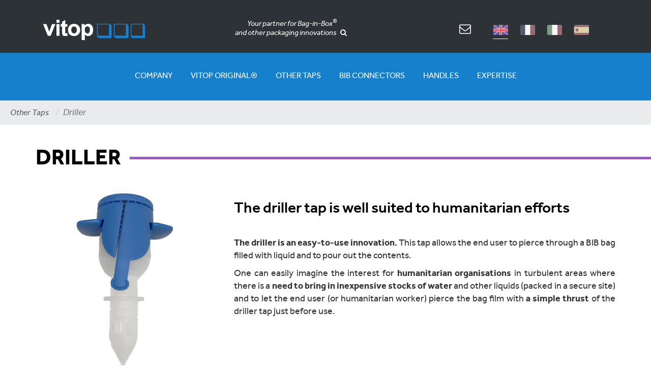

--- FILE ---
content_type: text/html; charset=UTF-8
request_url: https://www.vitop.fr/driller.html
body_size: 7775
content:
<!DOCTYPE html>


<!--[if IE 8]> <html lang="en" class="ie8"> <![endif]-->
<!--[if IE 9]> <html lang="en" class="ie9"> <![endif]-->
<!--[if !IE]><!--> 
<html lang="en"> <!--<![endif]-->
	
	<head>
		<title>Driller Vitop, Your partner for Bag-in-Box and other packaging innovations</title>
		
		<!-- Meta -->
		<meta charset="utf-8">
		<meta name="viewport" content="width=device-width, initial-scale=1.0">
		<meta name="google-site-verification" content="FWkDLMPn8RvsZxySZuLDroa87k9hOxwUPhVuiK3MjDQ" />
		<meta name="description" content="">
		
		<!-- Favicon -->
		<link rel="shortcut icon" href="favicon.ico">
	
		<!-- Web Fonts -->
		<link rel='stylesheet' type='text/css' href='//fonts.googleapis.com/css?family=Open+Sans:400,300,600&amp;subset=cyrillic,latin'>
		<link rel="stylesheet" href="font/font.css">
		<link href="https://fonts.googleapis.com/css?family=Bad+Script" rel="stylesheet">
		
		<!-- CSS Global Compulsory -->
		<link rel="stylesheet" href="assets/plugins/bootstrap/css/bootstrap.min.css">
		<link rel="stylesheet" href="assets/css/headers/header-v5.css">	
		<link rel="stylesheet" href="assets/css/headers/header-v6.css">
		

	
		<!-- CSS Implementing Plugins -->
		<link rel="stylesheet" href="assets/plugins/animate.css">
		<link rel="stylesheet" href="assets/plugins/line-icons/line-icons.css">
		<link rel="stylesheet" href="assets/plugins/font-awesome/css/font-awesome.min.css">
		<link rel="stylesheet" href="assets/plugins/sky-forms-pro/skyforms/css/sky-forms.css">
		<link rel="stylesheet" href="assets/plugins/sky-forms-pro/skyforms/custom/custom-sky-forms.css">
		<link rel="stylesheet" href="assets/plugins/ladda-buttons/css/custom-lada-btn.css">
		
		 
		<!-- CSS Theme -->
		<link rel="stylesheet" href="css/swiper.min.css">
		<link rel="stylesheet" href="js/select2/css/select2.min.css">		
		<!-- CSS Customization -->
		<link rel="stylesheet" href="css/vitop.min.css?v=501439620">
		<script type="text/javascript" src="assets/plugins/jquery/jquery.min.js"></script>

		
			<!-- Google Tag Manager -->
			<script>(function(w,d,s,l,i){w[l]=w[l]||[];w[l].push({'gtm.start':
			new Date().getTime(),event:'gtm.js'});var f=d.getElementsByTagName(s)[0],
			j=d.createElement(s),dl=l!='dataLayer'?'&l='+l:'';j.async=true;j.src=
			'https://www.googletagmanager.com/gtm.js?id='+i+dl;f.parentNode.insertBefore(j,f);
			})(window,document,'script','dataLayer','GTM-K5C55ZR');</script>
			<!-- End Google Tag Manager -->
		
	</head>

	
	
		
		<body>
			
				<noscript><iframe src="https://www.googletagmanager.com/ns.html?id=GTM-K5C55ZR" height="0" width="0" style="display:none;visibility:hidden"></iframe></noscript>
			
			
			<header>
	
	<div class="header-v5">
		<div class="header-v5 header-sticky header-fixed-shrink">
        <!-- Topbar v3 -->
        <div class="topbar-v3">
            <div class="container">
                <div class="row">
                    <div class="col-lg-8 col-md-12">
	                    <div class="row">
		                    <div class="col-md-4 col-sm-12 col-xs-12 text-center">
	                        <!-- Topbar Navigation -->                    
	                         	<h1><a href="index.html"><img class="logovitop" src="img/logo-vitop.png" alt="Logo Vitop, your partner for Bag-in-Box"></a></h1>
		                    </div>
		                    <div class="margin-top-30 col-md-6 col-md-offset-1 col-sm-12  col-xs-12 text-center marginheader baselinedeux" style="height: 37px;">
	                        	<div id="toggle" style="display: none;">
		                        	<div class="form-group" style="position: relative;">
			                        	<form method="get" action="recherche.html">
				                        	<input type="text" name="recherche" class="form-control" id="usr" placeholder="RESEARCH">
				                        	<button type="submit"><i class="fa fa-search" ></i></button>
			                        	</form>
		                        	</div>
		                        </div>
	                        	<div class="disapear">
		                        	Your partner for Bag-in-Box<sup>®</sup> <br>and other packaging innovations
		                        	<a id="toggler" onclick="$('.disapear').fadeOut('fast',function(){$('#toggle').fadeIn();});"><i class="greet menu-icons-style search search-close search-btn fa fa-search" ></i></a>
		                        </div>	
		                    </div>
	                    </div>
                    </div>					                
                    <div class="col-md-4 col-xs-12 text-center margin-top-20 marginheader">
                        <a href="contact.html"><i class="fa fa-envelope-o" aria-hidden="true"style="font-size: 23px;padding: 10px 20px 0 0;color:white;"></i></a>
                        <figure style="display: inline-block;">
                        
							
                        	<a href="driller.html"><img class="langue active"style="padding-bottom: 7px;"src="img/Anglais.png"></a>
                        	
                        	<a href="driller-f.html"><img class="langue "style="padding-bottom: 7px;"src="img/Français.png"></a>
                        	
                        	<a href="driller-i.html"><img class="langue "style="padding-bottom: 7px;"src="img/Italien.png"></a>
                        	
                        	<a href="driller-e.html"><img class="langue "style="padding-bottom: 7px;"src="img/Espagnol.png"></a>
                        	
                        </figure>
                    </div>
                </div>
            </div><!--/container-->
        </div>
        <!-- End Topbar v3 -->

        <!-- Navbar -->
        <div class="navbar navbar-default mega-menu" role="navigation">
            <!-- Brand and toggle get grouped for better mobile display -->
            <div class="navbar-header">
	           
                <button type="button" class="navbar-toggle" data-toggle="collapse" data-target=".navbar-responsive-collapse"><span class="libelle" data-menu="Menu" data-close="Close">Menu</span>
                    <span class="sr-only">Toggle navigation</span>
                    <span class="icon-bar"></span>
                    <span class="icon-bar"></span>
                    <span class="icon-bar"></span>
                </button>  
                            
            </div>
            <!-- Collect the nav links, forms, and other content for toggling -->
            <div class="collapse navbar-collapse navbar-responsive-collapse">
                <!-- Nav Menu -->
                <ul class="nav navbar-nav ">
                    
					
						
						<li class="dropdown hover-categorie-1">
                            <a href="javascript:void(0);" class="dropdown-toggle" data-toggle="dropdown">
                                Company
                            </a>
                            <ul class="dropdown-menu" style="left: 0; transition:all 5s linear;">
	                             <div class="mega-menu-content">
                                        <div class="container">
                                            <div class="row">
                                                <div class="col-md-4 col-sm-12 col-xs-12 md-margin-bottom-30">
	                                                <img class="product-offers img-responsive img-menu-resp" src="img/menu-photo-categorie-1.png" alt="">
                                                </div>
                                                <div class="col-lg-8 col-md-8 col-sm-12 col-xs-12">
	                                                
	                                                
													
														<ul class="menu Company">
															
																
																
																<li class="dropdown-submenu menureduit menudeux">
																	<a href="javascript:void(0);" class="upper niv-1">Information</a>
																	 
																	
																	
																	<ul class="dropdown-menu menutrois">
																		
			                                                				<li><a href="company-activity.html">Activity</a></li>
			                                                			
			                                                				<li><a href="company-production.html">Production</a></li>
			                                                			
			                                                				<li><a href="company-quality.html">Quality</a></li>
			                                                			
			                                                				<li><a href="company-traceability.html">Traceability</a></li>
			                                                			
			                                                				<li><a href="company-r-d.html">R&D</a></li>
			                                                			
						                                    		</ul>
						                                    		
																</li>
															
															
															
															
																<li><a class="colorresponsive menureduit width upper  niv-1" href="company-environment.html">Environment</a></li>
															
															
															 	<li><a class="colorresponsive menureduit width upper  niv-1" href="contact.html">Contact</a></li>
															
														</ul>
														
													
                                                </div>
                                            </div>
                                        </div>
	                             </div>
                            </ul>
						</li>
					
						
						<li class="dropdown hover-categorie-2">
                            <a href="javascript:void(0);" class="dropdown-toggle" data-toggle="dropdown">
                                Vitop Original®
                            </a>
                            <ul class="dropdown-menu" style="left: 0; transition:all 5s linear;">
	                             <div class="mega-menu-content">
                                        <div class="container">
                                            <div class="row">
                                                <div class="col-md-4 col-sm-12 col-xs-12 md-margin-bottom-30">
	                                                <img class="product-offers img-responsive img-menu-resp" src="img/menu-photo-categorie-2.png" alt="">
                                                </div>
                                                <div class="col-lg-8 col-md-8 col-sm-12 col-xs-12">
	                                                
	                                                
													
														<ul class="menu Vitop Original®">
															
																
																
																<li class="dropdown-submenu menureduit menudeux">
																	<a href="javascript:void(0);" class="upper niv-1">Information</a>
																	 
																	
																	
																	<ul class="dropdown-menu menutrois">
																		
			                                                				<li><a href="vitop-original-features.html">Features</a></li>
			                                                			
			                                                				<li><a href="vitop-original-original.html">Original</a></li>
			                                                			
			                                                				<li><a href="vitop-original-uno.html"> Uno®</a></li>
			                                                			
			                                                				<li><a href="vitop-original-applications.html">Applications</a></li>
			                                                			
			                                                				<li><a href="vitop-original-standard-gland.html">Standard Gland</a></li>
			                                                			
			                                                				<li><a href="vitop-original-aseptic-gland.html">Aseptic Gland</a></li>
			                                                			
			                                                				<li><a href="vitop-original-specifications.html">Specifications</a></li>
			                                                			
			                                                				<li><a href="vitop-original-emotions.html">Emotions</a></li>
			                                                			
						                                    		</ul>
						                                    		
																</li>
															
																
																
																<li class="dropdown-submenu menureduit menudeux">
																	<a href="javascript:void(0);" class="upper niv-1">Instructions</a>
																	
																	
																	
																	<ul class="dropdown-menu menutrois">
																		
			                                                				<li><a href="uno.html">Uno</a></li>
			                                                			
			                                                				<li><a href="wine.html">Wine</a></li>
			                                                			
			                                                				<li><a href="water.html">Water</a></li>
			                                                			
			                                                				<li><a href="fruit-juice.html">Fruit juice</a></li>
			                                                			
			                                                				<li><a href="olive-oil.html">Olive oil</a></li>
			                                                			
						                                    		</ul>
						                                    		
																</li>
															
																
																
																<li class="dropdown-submenu menureduit menudeux">
																	<a href="javascript:void(0);" class="upper niv-1">Accessories</a>
																	
																	
																	
																	<ul class="dropdown-menu menutrois">
																		
			                                                				<li><a href="hand-tool.html">Hand tool</a></li>
			                                                			
						                                    		</ul>
						                                    		
																</li>
															
															
															
															
															
														</ul>
														
														<script>
															$('.hover-categorie-2 > .dropdown-menu').css({'height':'388px'})
														</script>
														
													
                                                </div>
                                            </div>
                                        </div>
	                             </div>
                            </ul>
						</li>
					
						
						<li class="dropdown hover-categorie-3">
                            <a href="javascript:void(0);" class="dropdown-toggle" data-toggle="dropdown">
                                Other taps
                            </a>
                            <ul class="dropdown-menu" style="left: 0; transition:all 5s linear;">
	                             <div class="mega-menu-content">
                                        <div class="container">
                                            <div class="row">
                                                <div class="col-md-4 col-sm-12 col-xs-12 md-margin-bottom-30">
	                                                <img class="product-offers img-responsive img-menu-resp" src="img/menu-photo-categorie-3.png" alt="">
                                                </div>
                                                <div class="col-lg-8 col-md-8 col-sm-12 col-xs-12">
	                                                
	                                                
													
														<ul class="menu Other taps">
															
															
															
															
																<li><a class="colorresponsive menureduit width upper  niv-1" href="delta-tap.html">Delta Tap</a></li>
															
																<li><a class="colorresponsive menureduit width upper  niv-1" href="hydro.html">Hydro</a></li>
															
																<li><a class="colorresponsive menureduit width upper  niv-1" href="driller.html">Driller</a></li>
															
																<li><a class="colorresponsive menureduit width upper  niv-1" href="push-tap.html">Push Tap</a></li>
															
																<li><a class="colorresponsive menureduit width upper  niv-1" href="turn-tap.html">Turn Tap</a></li>
															
																<li><a class="colorresponsive menureduit width upper  niv-1" href="high-flow.html">High Flow</a></li>
															
															
														</ul>
														
													
                                                </div>
                                            </div>
                                        </div>
	                             </div>
                            </ul>
						</li>
					
						
						<li class="dropdown hover-categorie-4">
                            <a href="javascript:void(0);" class="dropdown-toggle" data-toggle="dropdown">
                                BIB Connectors
                            </a>
                            <ul class="dropdown-menu" style="left: 0; transition:all 5s linear;">
	                             <div class="mega-menu-content">
                                        <div class="container">
                                            <div class="row">
                                                <div class="col-md-4 col-sm-12 col-xs-12 md-margin-bottom-30">
	                                                <img class="product-offers img-responsive img-menu-resp" src="img/menu-photo-categorie-4.png" alt="">
                                                </div>
                                                <div class="col-lg-8 col-md-8 col-sm-12 col-xs-12">
	                                                
	                                                
													
														
														<ul class="menu aaa">
															
																<li class="dropdown-submenu menureduit menudeux">
																	<a href="javascript:void(0);" class="upper niv-1">S Connector</a>
																	<ul class="dropdown-menu menutrois">
																		<li><a href="s-connector.html#information">Information</a></li>
																		<li><a href="s-connector.html#instructionsconnector">Instructions</a></li>
																	</ul>
																</li>
															
																<li class="dropdown-submenu menureduit menudeux">
																	<a href="javascript:void(0);" class="upper niv-1">Easy Connector</a>
																	<ul class="dropdown-menu menutrois">
																		<li><a href="easy-connector.html#information">Information</a></li>
																		<li><a href="easy-connector.html#instructionsconnector">Instructions</a></li>
																	</ul>
																</li>
															
															
																
																
																<li class="dropdown-submenu menureduit menudeux">
																	<a href="javascript:void(0);" class="upper niv-1">Distribution</a>
																	
																	<ul class="dropdown-menu menutrois">
																		
			                                                				<li><a href="water-kit.html">Water kit</a></li>
			                                                			
			                                                				<li><a href="dispensers.html">Dispensers</a></li>
			                                                			
						                                    		</ul>
						                                    		
																</li>
															
															<li><a class="colorresponsive menureduit width upper  niv-1" href="shop.html">Shop</a></li>
														</ul>
													
                                                </div>
                                            </div>
                                        </div>
	                             </div>
                            </ul>
						</li>
					
						
						<li class="dropdown hover-categorie-5">
                            <a href="javascript:void(0);" class="dropdown-toggle" data-toggle="dropdown">
                                Handles
                            </a>
                            <ul class="dropdown-menu" style="left: 0; transition:all 5s linear;">
	                             <div class="mega-menu-content">
                                        <div class="container">
                                            <div class="row">
                                                <div class="col-md-4 col-sm-12 col-xs-12 md-margin-bottom-30">
	                                                <img class="product-offers img-responsive img-menu-resp" src="img/menu-photo-categorie-5.png" alt="">
                                                </div>
                                                <div class="col-lg-8 col-md-8 col-sm-12 col-xs-12">
	                                                
	                                                
													
														<ul class="menu Handles">
															
																
																
																<li class="dropdown-submenu menureduit menudeux">
																	<a href="javascript:void(0);" class="upper niv-1">Information</a>
																	 
																	
																	
																	<ul class="dropdown-menu menutrois">
																		
			                                                				<li><a href="handles-features.html">Features</a></li>
			                                                			
			                                                				<li><a href="handles-box-cut-out.html">Box Cut-out</a></li>
			                                                			
						                                    		</ul>
						                                    		
																</li>
															
																
																
																<li class="dropdown-submenu menureduit menudeux">
																	<a href="javascript:void(0);" class="upper niv-1">Insertion</a>
																	
																	
																	
																	<ul class="dropdown-menu menutrois">
																		
			                                                				<li><a href="handles-manual.html">Manual</a></li>
			                                                			
			                                                				<li><a href="handles-automatic.html">Automatic</a></li>
			                                                			
						                                    		</ul>
						                                    		
																</li>
															
															
															
															
															
														</ul>
														
													
                                                </div>
                                            </div>
                                        </div>
	                             </div>
                            </ul>
						</li>
					
						
						<li class="dropdown hover-categorie-6">
                            <a href="javascript:void(0);" class="dropdown-toggle" data-toggle="dropdown">
                                Expertise
                            </a>
                            <ul class="dropdown-menu" style="left: 0; transition:all 5s linear;">
	                             <div class="mega-menu-content">
                                        <div class="container">
                                            <div class="row">
                                                <div class="col-md-4 col-sm-12 col-xs-12 md-margin-bottom-30">
	                                                <img class="product-offers img-responsive img-menu-resp" src="img/menu-photo-categorie-6.png" alt="">
                                                </div>
                                                <div class="col-lg-8 col-md-8 col-sm-12 col-xs-12">
	                                                
	                                                
													
														<ul class="menu Expertise">
															
																
																
																<li class="dropdown-submenu menureduit menudeux">
																	<a href="javascript:void(0);" class="upper niv-1">BIB Science</a>
																	 
																	
																	
																	<ul class="dropdown-menu menutrois">
																		
			                                                				<li><a href="expertise-description.html">Description</a></li>
			                                                			
			                                                				<li><a href="list-of-modules.html">List of modules</a></li>
			                                                			
						                                    		</ul>
						                                    		
																</li>
															
															
															
															
																<li><a class="colorresponsive menureduit width upper  niv-1" href="r-d-partnership.html">R&D  Partnership</a></li>
															
																<li><a class="colorresponsive menureduit width upper  niv-1" href="services.html">Services</a></li>
															
															
														</ul>
														
													
                                                </div>
                                            </div>
                                        </div>
	                             </div>
                            </ul>
						</li>
					
                </ul>    
                <!-- End Nav Menu -->
            </div>
        </div>
        <!-- End Navbar -->
    </div>
</header>
			
			
			
				
				
					<div class="hidden">rédac = 1</div>
					
<div class="cms">
	
	
	
	
	
	
	
	<div class="debut"></div>
	
		
		
			
					
					
					
						

<div class="container-fluid bloc-vts95845 ">
	<div class="row">
		
		<ol class="breadcrumb">
			<li><a>Other taps</a></li>
			
			<li class="active" style="text-transform: none;"><span>Driller</span></li>
		</ol>
	</div>
</div>
					
				
		
			
					
					
					
						

<div class="container-fluid" style="position: relative;">
	<div class="container ">
		<h2 class="alignresponsive h2-generale upper trait violet" style="position: relative;">Driller</h2>
<!-- 		<div class="trait violet"></div> -->
	</div>
</div>
					
				
		
			
					
					
					
						

<div class="container bloc-vts95847 ">
	<div class="row">
		
		
		<div class="col-sm-4 col-xs-12 bloc-left text-center  "><p><img src="/cms-sn/Paragraphes/vts95847/driller-blue-1.png" style="width: 403.328125px;"><br></p></div>
		<div class="col-sm-8 col-xs-12 bloc-right  violet"><h3 style="padding: 0 0 30px 0;">The driller tap is well suited to humanitarian efforts</h3><div style="text-align: justify;"><div style="text-align: justify;"><b>The driller is an&nbsp;easy-to-use innovation.</b> This tap allows the end user to pierce through a BIB bag filled with liquid and to pour out the contents.<p></p><p></p><div style="text-align: justify;">One can easily imagine the interest for <b>humanitarian organisations</b> in turbulent areas where there is a <b>need to bring in inexpensive stocks of water</b> and other liquids (packed in a secure site) and to let the end user (or humanitarian worker) pierce the bag film with <b>a simple thrust</b> of the driller tap just before use.</div><div style="text-align: justify;"><br></div><p></p><p></p></div></div></div>
	</div>
</div>

					
				
		
			
					
					
					
						

<div class="container-fluid ">
	<div class="container bloc-vts95848">
		<div class="row">
			
			
			<div class="col-sm-5 col-xs-12 bloc-left b-l-3 violet"><div style="text-align: justify;">Driller taps can be <b>specially packed individually or collectively </b>to keep the taps <b>clean</b> prior to use and once they enter the package, they stay tightly on with <b>no product contamination</b>.</div><div style="text-align: justify;"><br></div><div style="text-align: justify;">Governmental, Intergovernmental and Non-governmental relief organisations are welcome <b>to contact us for more information</b>.</div></div>
			<div class="col-sm-3 col-xs-12 bloc-center  "><p><img src="/cms-sn/Paragraphes/vts95848/driller-blue-6.1.png" style="width: 403.328125px;"><br></p></div>
			<div class="col-sm-4 col-xs-12 text-center">
				<div class="fondbtn"><a href="http://www.vitop.fr/pdf/driller-brochure-EN.pdf" target="_blank" class="btn-default-brochure">DOWNLOAD BROCHURE</a></div>
			</div>
		</div>
	</div>
</div>
					
				
		
		<div class="fin"></div>
		
	
	</div>


	








				
			    
			<!--CONTACT FORM-->
<!--  Footer v3  -->
<footer id="footer-v3" class=" text-center footer-v3 footerbkg">
    <div class="footer">
        <div class="container footerresp">
            <div class="row">
	            <div class="col-xs-12">
		            <figure class="margin-top-30 margin-bottom-20">
					<img src="img/logo-footer.png" alt="Logo Original Vitop, Your partner for bag in box">
		            </figure>
	            </div>
            </div>
            <div class="row left">
               
				   <div class="col-xs-2 md-margin-bottom-40">
	                    <div class="thumb-headline"><h6 class="company b-b-categorie-1">Company</h6></div> 						
	                    <ul class="list-unstyled simple-list margin-bottom-20">
	                    	
	                    	
			                    
				                    
				                    
				                    <li class="test3"><i class="fa fa-angle-right" aria-hidden="true"></i><a><span>Information</span></a></li>
				                    	<ul class="list-unstyled simple-list sous-menu">
				                    		
				                    		
	                            				<li><a href="company-activity.html"><span>Activity</span></a></li>
	                            			
	                            				<li><a href="company-production.html"><span>Production</span></a></li>
	                            			
	                            				<li><a href="company-quality.html"><span>Quality</span></a></li>
	                            			
	                            				<li><a href="company-traceability.html"><span>Traceability</span></a></li>
	                            			
	                            				<li><a href="company-r-d.html"><span>R&D</span></a></li>
	                            			
				                    	</ul>
				                    </li>
			                    
			                    
								
								
									<li><i class="fa fa-angle-right" aria-hidden="true"></i><a href="company-environment.html"><span>Environment</span></a></li>
								
							
	                    </ul>
	                    
	                    	<div class="thumb-headline"><h6 class="company b-b-categorie-1">Contact</h6></div> 						
							<ul class="list-unstyled simple-list margin-bottom-20">
								<li><i class="fa fa-angle-right" aria-hidden="true"></i><a href="contact.html"><span>Contact</span></a></li>
							</ul>
							
	                    
					</div>
               
				   <div class="col-xs-2 md-margin-bottom-40">
	                    <div class="thumb-headline"><h6 class="company b-b-categorie-2">Vitop Original®</h6></div> 						
	                    <ul class="list-unstyled simple-list margin-bottom-20">
	                    	
	                    	
			                    
				                    
				                    
				                    <li class="test3"><i class="fa fa-angle-right" aria-hidden="true"></i><a><span>Information</span></a></li>
				                    	<ul class="list-unstyled simple-list sous-menu">
				                    		
				                    		
	                            				<li><a href="vitop-original-features.html"><span>Features</span></a></li>
	                            			
	                            				<li><a href="vitop-original-original.html"><span>Original</span></a></li>
	                            			
	                            				<li><a href="vitop-original-uno.html"><span> Uno®</span></a></li>
	                            			
	                            				<li><a href="vitop-original-applications.html"><span>Applications</span></a></li>
	                            			
	                            				<li><a href="vitop-original-standard-gland.html"><span>Standard Gland</span></a></li>
	                            			
	                            				<li><a href="vitop-original-aseptic-gland.html"><span>Aseptic Gland</span></a></li>
	                            			
	                            				<li><a href="vitop-original-specifications.html"><span>Specifications</span></a></li>
	                            			
	                            				<li><a href="vitop-original-emotions.html"><span>Emotions</span></a></li>
	                            			
				                    	</ul>
				                    </li>
			                    
				                    
				                    
				                    <li class="test3"><i class="fa fa-angle-right" aria-hidden="true"></i><a><span>Instructions</span></a></li>
				                    	<ul class="list-unstyled simple-list sous-menu">
				                    		
				                    		
	                            				<li><a href="uno.html"><span>Uno</span></a></li>
	                            			
	                            				<li><a href="wine.html"><span>Wine</span></a></li>
	                            			
	                            				<li><a href="water.html"><span>Water</span></a></li>
	                            			
	                            				<li><a href="fruit-juice.html"><span>Fruit juice</span></a></li>
	                            			
	                            				<li><a href="olive-oil.html"><span>Olive oil</span></a></li>
	                            			
				                    	</ul>
				                    </li>
			                    
				                    
				                    
				                    <li class="test3"><i class="fa fa-angle-right" aria-hidden="true"></i><a><span>Accessories</span></a></li>
				                    	<ul class="list-unstyled simple-list sous-menu">
				                    		
				                    		
	                            				<li><a href="hand-tool.html"><span>Hand tool</span></a></li>
	                            			
				                    	</ul>
				                    </li>
			                    
			                    
								
								
							
	                    </ul>
	                    
					</div>
               
				   <div class="col-xs-2 md-margin-bottom-40">
	                    <div class="thumb-headline"><h6 class="company b-b-categorie-3">Other taps</h6></div> 						
	                    <ul class="list-unstyled simple-list margin-bottom-20">
	                    	
	                    	
			                    
			                    
								
								
									<li><i class="fa fa-angle-right" aria-hidden="true"></i><a href="delta-tap.html"><span>Delta Tap</span></a></li>
								
									<li><i class="fa fa-angle-right" aria-hidden="true"></i><a href="hydro.html"><span>Hydro</span></a></li>
								
									<li><i class="fa fa-angle-right" aria-hidden="true"></i><a href="driller.html"><span>Driller</span></a></li>
								
									<li><i class="fa fa-angle-right" aria-hidden="true"></i><a href="push-tap.html"><span>Push Tap</span></a></li>
								
									<li><i class="fa fa-angle-right" aria-hidden="true"></i><a href="turn-tap.html"><span>Turn Tap</span></a></li>
								
									<li><i class="fa fa-angle-right" aria-hidden="true"></i><a href="high-flow.html"><span>High Flow</span></a></li>
								
							
	                    </ul>
	                    
					</div>
               
				   <div class="col-xs-2 md-margin-bottom-40">
	                    <div class="thumb-headline"><h6 class="company b-b-categorie-4">BIB Connectors</h6></div> 						
	                    <ul class="list-unstyled simple-list margin-bottom-20">
	                    	
	                    	
								
								
								
									<li class="test">
										<i class="fa fa-angle-right" aria-hidden="true"></i><a><span>S Connector</span></a>
										<ul class="list-unstyled simple-list sous-menu">
											<li><a href="s-connector.html#information"><span>Information</span></a></li>
											<li><a href="s-connector.html#instructionsconnector"><span>Instructions</a></a></li>

										</ul>
									</li>
								
									<li class="test">
										<i class="fa fa-angle-right" aria-hidden="true"></i><a><span>Easy Connector</span></a>
										<ul class="list-unstyled simple-list sous-menu">
											<li><a href="easy-connector.html#information"><span>Information</span></a></li>
											<li><a href="easy-connector.html#instructionsconnector"><span>Instructions</a></a></li>

										</ul>
									</li>
								
								
									
									
									<li class="test2">
										<i class="fa fa-angle-right" aria-hidden="true"></i><a><span>Distribution</span></a>
										
											<ul class="list-unstyled simple-list sous-menu">
												
                                    				<li><a href="water-kit.html"><span>Water kit</span></a></li>
                                    			
                                    				<li><a href="dispensers.html"><span>Dispensers</span></a></li>
                                    			
											</ul>
										
										
									</li>
								
								<li><a class="" href="shop.html"><span>Shop</span></a></li>
							
	                    </ul>
	                    
					</div>
               
				   <div class="col-xs-2 md-margin-bottom-40">
	                    <div class="thumb-headline"><h6 class="company b-b-categorie-5">Handles</h6></div> 						
	                    <ul class="list-unstyled simple-list margin-bottom-20">
	                    	
	                    	
			                    
				                    
				                    
				                    <li class="test3"><i class="fa fa-angle-right" aria-hidden="true"></i><a><span>Information</span></a></li>
				                    	<ul class="list-unstyled simple-list sous-menu">
				                    		
				                    		
	                            				<li><a href="handles-features.html"><span>Features</span></a></li>
	                            			
	                            				<li><a href="handles-box-cut-out.html"><span>Box Cut-out</span></a></li>
	                            			
				                    	</ul>
				                    </li>
			                    
				                    
				                    
				                    <li class="test3"><i class="fa fa-angle-right" aria-hidden="true"></i><a><span>Insertion</span></a></li>
				                    	<ul class="list-unstyled simple-list sous-menu">
				                    		
				                    		
	                            				<li><a href="handles-manual.html"><span>Manual</span></a></li>
	                            			
	                            				<li><a href="handles-automatic.html"><span>Automatic</span></a></li>
	                            			
				                    	</ul>
				                    </li>
			                    
			                    
								
								
							
	                    </ul>
	                    
					</div>
               
				   <div class="col-xs-2 md-margin-bottom-40">
	                    <div class="thumb-headline"><h6 class="company b-b-categorie-6">Expertise</h6></div> 						
	                    <ul class="list-unstyled simple-list margin-bottom-20">
	                    	
	                    	
			                    
				                    
				                    
				                    <li class="test3"><i class="fa fa-angle-right" aria-hidden="true"></i><a><span>BIB Science</span></a></li>
				                    	<ul class="list-unstyled simple-list sous-menu">
				                    		
				                    		
	                            				<li><a href="expertise-description.html"><span>Description</span></a></li>
	                            			
	                            				<li><a href="list-of-modules.html"><span>List of modules</span></a></li>
	                            			
				                    	</ul>
				                    </li>
			                    
			                    
								
								
									<li><i class="fa fa-angle-right" aria-hidden="true"></i><a href="r-d-partnership.html"><span>R&D  Partnership</span></a></li>
								
									<li><i class="fa fa-angle-right" aria-hidden="true"></i><a href="services.html"><span>Services</span></a></li>
								
							
	                    </ul>
	                    
					</div>
               
            </div>
        </div>
        
        <div class="site-info">
			<div class="col-xs-12 text-center realisation">
				<p class="text-center">Copyright &copy; 2025 &nbsp; &nbsp;<a href="https://www.noma.fr" target="_blank"><span class="logo-noma-footer">NOMA</span></a>  &nbsp; &nbsp;All rights reserved</p>
			</div>
        </div>
    </div>
</footer><!--/footer-->

<!-- JS Global Compulsory -->
<script type="text/javascript" src="assets/plugins/jquery/jquery-migrate.min.js"></script>
<script type="text/javascript" src="assets/plugins/bootstrap/js/bootstrap.min.js"></script>
<!-- JS Implementing Plugins -->
<script type="text/javascript" src="assets/plugins/back-to-top.js"></script>
<script type="text/javascript" src="assets/plugins/smoothScroll.js"></script>
<script type="text/javascript" src="assets/plugins/parallax-slider/js/modernizr.js"></script>
<script type="text/javascript" src="assets/plugins/parallax-slider/js/jquery.cslider.js"></script>
<!-- JS Customization -->
<script type="text/javascript" src="assets/js/custom.js"></script>
<script type="text/javascript" src="js/swiper/swiper.jquery.min.js"></script>
<script type="text/javascript" src="assets/js/forms/checkout.js"></script>
<script src="assets/plugins/ladda-buttons/js/spin.min.js"></script>
<script src="assets/plugins/ladda-buttons/js/ladda.min.js"></script>
<!-- JS Page Level -->
<script type="text/javascript" src="assets/js/app.js"></script>
<script type="text/javascript" src="assets/js/plugins/owl-carousel.js"></script>
<script type="text/javascript" src="assets/js/plugins/style-switcher.js"></script>
<script type="text/javascript" src="assets/js/plugins/parallax-slider.js"></script>
<script type="text/javascript" src="js/select2/js/select2.full.min.js"></script>
<!-- <script type="text/javascript" src="assets/js/plugins/ladda-buttons.js"></script> -->
<script src="js/jquery.validate.js"></script>

<script src="js/vitop.js"></script> 
<script>
    jQuery(document).ready(function() {
/*
        App.init();
        App.initScrollBar();
        OwlCarousel.initOwlCarousel();
        StyleSwitcher.initStyleSwitcher();
        MasterSliderShowcase2.initMasterSliderShowcase2();
*/
    });
</script>

<!--[if lt IE 9]>
<script src="assets/plugins/respond.js"></script>
<script src="assets/plugins/html5shiv.js"></script>
<script src="assets/plugins/placeholder-IE-fixes.js"></script>
<![endif]-->
<!--
<script>
  (function(i,s,o,g,r,a,m){i['GoogleAnalyticsObject']=r;i[r]=i[r]||function(){
  (i[r].q=i[r].q||[]).push(arguments)},i[r].l=1*new Date();a=s.createElement(o),
  m=s.getElementsByTagName(o)[0];a.async=1;a.src=g;m.parentNode.insertBefore(a,m)
  })(window,document,'script','//www.google-analytics.com/analytics.js','ga');

  ga('create', 'UA-89694941-1', 'auto');
  ga('send', 'pageview');

</script>
-->
		</body>
	</html>

--- FILE ---
content_type: text/css
request_url: https://www.vitop.fr/font/font.css
body_size: -161
content:
/* Generated by Font Squirrel (https://www.fontsquirrel.com) on February 6, 2017 */



@font-face {
    font-family: 'ef';
    src: url('efbold-webfont.woff2') format('woff2'),
         url('efbold-webfont.woff') format('woff');
    font-weight: 700;
    font-style: normal;

}




@font-face {
    font-family: 'ef';
    src: url('effrareg-webfont.woff2') format('woff2'),
         url('effrareg-webfont.woff') format('woff');
    font-weight: 400;
    font-style: normal;

}




@font-face {
    font-family: 'ef';
    src: url('efitalic-webfont.woff2') format('woff2'),
         url('efitalic-webfont.woff') format('woff');
    font-weight: 400;
    font-style: italic;

}




@font-face {
    font-family: 'ef';
    src: url('eflight-webfont.woff2') format('woff2'),
         url('eflight-webfont.woff') format('woff');
    font-weight: 300;
    font-style: normal;

}




@font-face {
    font-family: 'ef';
    src: url('efmedium-webfont.woff2') format('woff2'),
         url('efmedium-webfont.woff') format('woff');
    font-weight: 500;
    font-style: normal;

}

--- FILE ---
content_type: text/css
request_url: https://www.vitop.fr/assets/plugins/ladda-buttons/css/custom-lada-btn.css
body_size: -192
content:
/*Import Ladda Button Plugin*/
@import url(ladda.min.css);

.ladda-btn .btn-u {
	font-weight: 600;
	font-family: sans-serif;
}
.ladda-button[data-style=expand-down] .ladda-spinner {
	top:65%;
}
.ladda-button[data-style=contract] {
	width:130px;
}
.ladda-button {
	padding:6px 13px;
	font-size:14px;
}
.ladda-button.btn-u-lg {
	padding:10px 25px;
}
.ladda-button.btn-u-lg .ladda-label {
	font-size:18px;
}
.ladda-button.btn-u-xs {
	padding:2px 12px;
	line-height:18px;
}
.ladda-button.btn-u-xs.ladda-label {
	font-size:12px;
}
.ladda-button.btn-u-sm {
	padding:3px 12px;
}
.ladda-button.btn-u-sm .ladda-label {
	font-size:14px;
}


--- FILE ---
content_type: text/css
request_url: https://www.vitop.fr/css/vitop.min.css?v=501439620
body_size: 10413
content:
/*----------------------------------------------------------------------

[-----*** TABLE OF CONTENT ***-----]

1. Header - Topbar
2. Header - Navbar
3. Header - Responsive Style
4. Header - Submenu
5. Header - Search
6. Header - Mega Menu
7. Header - Dark Option
8. Header - Fixed
9. Header - Fixed Boxed
-----------------------------------------------------------------------*/
/*
 * Template Name: Unify - Responsive Bootstrap Template
 * Description: Business, Corporate, Portfolio, E-commerce, Blog and One Page Template.
 * Version: 1.9.
 * Author: @htmlstream
 * Website: https://htmlstream.com
*/
/* ------------------ */
/*  FlexBox           */
/* ------------------ */
/* %flexbox { @include flexbox; } */
/* %inline-flex { @include inline-flex; } */
/* ------------------ 
	Flexbox Direction 
---------------------
Values: row |             (distribution horizontale)
		row-reverse |     (distribution horizontale inversee)
		column |          (distribution verticale)
		column-reverse |  (distribution verticale inversee) */
/*	// Shorter version:
	@mixin flex-dir($args...) { @include flex-direction($args...); } */
/* --------------- 
	Flexbox Wrap 
------------------
Values: nowrap | 		(les elements ne passent pas a la ligne)
		wrap | 			(les elements passent a la ligne dans le sens de lecture)
		wrap-reverse |  (les elements passent a la ligne dans le sens inverse) */
/* --------------- 
	Flexbox Flow 
------------------
Values: row nowrap | 		
		<flex-direction> | 			
		<flex-wrap> |   */
/* --------------- 
	Flexbox Order
------------------
Controle l'ordre dans lequel les elements apparaissent. S'applique aux "flex-items"
Les elements dont la valeur est la plus forte se trouveront en bas de la pile.  */
/* --------------- 
	Flexbox Grow
------------------
Capacite pour un element a s'etirer dans l'espace restant. 
Les nombres negatifs sont invalides. */
/* --------------- 
	Flexbox Shrink
------------------
Capacite pour un element a se contracter si necessaire. 
Les nombres negatifs sont invalides. */
/* --------------- 
	Flexbox Basis
------------------
Width d'un element.
Taille initiale de l'element avant que l'espace restant ne soit distribue. 
Les valeurs negatives sont invalides. */
/* --------------- 
	Flexbox Flex
------------------
Values: none | 		
		<flex-grow> <flex-shrink>  | 			
		<flex-basis> |
Default: See individual properties (1 1 0) |  */
/* ------------------------ 
	Flexbox Justify Content
---------------------------
Values: flex-start | 		
		flex-end  | 			
		center |
		space-between |
		space-around |
 Note: 'space-*' values not supported in older syntaxes. */
/* -------------------- 
	Flexbox Align Items
-----------------------
Values: flex-start | 	(au debut)
		flex-end  | 	(a la fin)		
		center |		(au centre)
		baseline |		(generalement identique a flex-start)
		stretch | 		(etires dans l'espace disponible, valeur par defaut) */
/* -------------------- 
	Flexbox Align Self
-----------------------
Permet de distinguer l'alignement d'un "flex-item" de ses freres.
Values: auto | 
		flex-start | 		
		flex-end  | 			
		center |
		baseline |
		stretch |  */
/* ---------------------- 
	Flexbox Align Content
-------------------------
Values: stretch |		
		flex-start | 	(elements positionnes au debut du sens de lecture, valeur par defaut)	
		flex-end  | 	(elements positionnes a la fin)		
		center |		(position centrale)	
		space-between |	(repartition "justifiee")
		space-around |  (variante de repartition "justifiee") */
.trait-rose:after {
  content: "";
}

.btn {
  padding: 8px 40px;
  font-size: 20px;
  border-radius: 0px;
}
.btn.btn-bleu {
  color: white;
  border: 1px solid #1780c9;
  background-color: #1780c9;
}
.btn.btn-bleu:hover {
  background-color: white;
  color: #1780c9;
}

.sky-form .orderbtn {
  color: white;
}

.upper {
  text-transform: uppercase !important;
}

.lien {
  cursor: pointer;
}

.b-l-3 {
  margin-bottom: 30px;
  border-left: 3px solid #1780cd;
}
.b-l-3.pink {
  border-color: #ff4655;
}
.b-l-3.bluecompany {
  border-color: #80c6ff;
}
.b-l-3.green {
  border-color: #159f31;
}
.b-l-3.yellow {
  border-color: #d78300;
}
.b-l-3.violet {
  border-color: #a252cc;
}
.b-l-3.lightgreen {
  border-color: #a1ba00;
}

.cms {
  overflow: hidden;
}
.cms p {
  font-size: 18px;
}
.cms ul li {
  font-size: 18px;
}
.cms img {
  max-width: 100% !important;
}
.cms .module-1-Image {
  width: 100%;
}
.cms .listmodules ul li {
  font-size: 14px;
}
.cms a[href^="/pdf"] {
  color: white !important;
  padding: 10px 20px;
  background-color: #2c3235;
  color: rgb(233, 243, 249);
  border: 1px solid transparent;
  margin: 30px;
}
.cms a[href^="/pdf"]:hover {
  color: #2c3235 !important;
  background-color: white;
  border-color: #2c3235;
}
.cms a[href^="/pdf/SPF"] {
  color: white !important;
  padding: 10px 20px;
  background-color: #1780c9;
  color: rgb(233, 243, 249);
  border: 1px solid transparent;
  margin: 30px;
}
.cms a[href^="/pdf/SPF"]:hover {
  color: #1780c9 !important;
  background-color: white;
  border-color: #1780c9;
}
.cms .insctruction-vitop img {
  margin-top: 40px;
}

.sky-form .input input {
  padding: 3px 12px;
}

.swiper-pagination.green .swiper-pagination-bullet-active {
  background-color: #a1ba00 !important;
}
.swiper-pagination.rose .swiper-pagination-bullet-active {
  background-color: #ff4655 !important;
}
.swiper-pagination.yellow .swiper-pagination-bullet-active {
  background-color: #d78300 !important;
}
.swiper-pagination.green .swiper-pagination-bullet-active {
  background-color: #a1ba00 !important;
}

.sousligne.active {
  background-color: rgba(21, 159, 49, 0.1);
}

.select2 {
  width: 100% !important;
}

.select2-selection {
  border-radius: 0px !important;
  height: 35px !important;
  line-height: 35px !important;
  border-color: transparent !important;
}

.select2-dropdown {
  border: 0;
  -webkit-box-shadow: 0px 0px 5px 0px rgba(0,0,0,0.45);
  -moz-box-shadow: 0px 0px 5px 0px rgba(0,0,0,0.45);
  -ms-box-shadow: 0px 0px 5px 0px rgba(0,0,0,0.45);
  -o-box-shadow: 0px 0px 5px 0px rgba(0,0,0,0.45);
  box-shadow: 0px 0px 5px 0px rgba(0,0,0,0.45);
}

#price .form-group, #sky-form .form-group {
  position: relative;
}
#price label.error, #sky-form label.error {
  font-weight: 500;
  position: absolute;
  left: 0;
  bottom: -25px;
  font-size: 12px;
  color: #ff4655;
}

.devise {
  position: absolute;
  right: 0px;
  right: 3px;
  top: 6px;
}

footer h6 {
  font-size: 18px;
}
footer ul * {
  font-size: 15px;
}

@media (max-width: 1140px) {
  .swiper-accueil .swiper-slide .texte-v2 > * {
    font-size: 55px !important;
    line-height: 55px;
  }
  .swiper-accueil .swiperbtn {
    bottom: 60px !important;
  }
  .swiper-accueil .host-other {
    font-size: 40px;
  }
  .swiper-accueil .bloc-slide-cinq img {
    max-width: 100px !important;
  }
  .swiper-accueil .bloc-slide-cinq .host-other-h3 {
    padding: 10px;
  }
}
@media (max-width: 991px) {
  .swiper-accueil .swiper-slide .texte-v2 > * {
    font-size: 45px !important;
    line-height: 45px;
  }
  .swiper-accueil .swiperbtn {
    bottom: 50px !important;
  }
  .swiper-accueil .host-other {
    margin: 0px;
    padding: 10px;
  }
  .swiper-accueil .bloc-slide-cinq img {
    max-width: 80px !important;
  }
  .swiper-accueil .bloc-slide-cinq .host-other-h3 {
    font-size: 20px;
  }
}
@media (max-width: 767px) {
  .b-l-3 {
    border-left: 0;
    border-top-width: 0;
  }
  .swiper-accueil .swiper-slide .texte-v2 > * {
    font-size: 26px !important;
    line-height: 26px;
  }
  .swiper-accueil .swiperbtn {
    bottom: 40px !important;
    left: 45% !important;
    right: auto !important;
  }
  .swiper-accueil .host-other {
    font-size: 20px !important;
    margin-bottom: 10px !important;
  }
  .swiper-accueil .bloc-slide-cinq .bkg-white-slide {
    padding: 5px;
  }
  .swiper-accueil .bloc-slide-cinq img {
    display: none;
  }
  .swiper-accueil .bloc-slide-cinq .host-other-h3 {
    font-size: 13px !important;
    margin: 0px !important;
    padding: 5px !important;
    padding: 0px !important;
  }
  .swiper-accueil .bloc-slide-cinq a {
    font-size: 10px;
    padding: 4px;
  }
  .swiper-accueil .swiper-slide button {
    font-size: 22px;
  }
}
@media (max-width: 450px) {
  .swiper-accueil .swiper-slide .texte-v2 {
    top: 18%;
  }
  .swiper-accueil .swiper-slide .texte-v2 > * {
    font-size: 20px !important;
    line-height: 20px;
    margin-bottom: 4px;
  }
  .swiper-accueil .bloc-slide-cinq a {
    font-size: 6px;
    padding: 4px;
  }
}
@media (max-width: 320px) {
  .swiper-accueil .swiper-slide .texte-v2 > * {
    font-size: 15px !important;
    line-height: 15px;
    margin-bottom: 1px;
  }
}
.flex-center {
  display: -webkit-box;
  display: -webkit-flex;
  display: -moz-flex;
  display: -moz-box;
  display: -ms-flexbox;
  display: flex;
  -webkit-box-pack: center;
  -ms-flex-pack: center;
  -webkit-justify-content: center;
  -moz-justify-content: center;
  justify-content: center;
  -webkit-box-align: center;
  -ms-flex-align: center;
  -webkit-align-items: center;
  -moz-align-items: center;
  align-items: center;
}

.flex-vertical {
  display: -webkit-box;
  display: -webkit-flex;
  display: -moz-flex;
  display: -moz-box;
  display: -ms-flexbox;
  display: flex;
  -webkit-box-align: center;
  -ms-flex-align: center;
  -webkit-align-items: center;
  -moz-align-items: center;
  align-items: center;
}

.margin-bottom-5 {
  margin-bottom: 5px;
}

.margin-bottom-10 {
  margin-bottom: 10px;
}

.margin-bottom-15 {
  margin-bottom: 15px;
}

.margin-bottom-20 {
  margin-bottom: 20px;
}

.margin-bottom-25 {
  margin-bottom: 25px;
}

.margin-bottom-30 {
  margin-bottom: 30px;
}

.margin-bottom-35 {
  margin-bottom: 35px;
}

.margin-bottom-40 {
  margin-bottom: 40px;
}

.margin-bottom-45 {
  margin-bottom: 45px;
}

.margin-bottom-50 {
  margin-bottom: 50px;
}

.margin-bottom-55 {
  margin-bottom: 55px;
}

.margin-bottom-60 {
  margin-bottom: 60px;
}

.margin-bottom-70 {
  margin-bottom: 70px;
}

.margin-bottom-80 {
  margin-bottom: 80px;
}

.margin-bottom-90 {
  margin-bottom: 90px;
}

.margin-bottom-100 {
  margin-bottom: 100px;
}

.margin-top-5 {
  margin-top: 5px;
}

.margin-top-10 {
  margin-top: 10px;
}

.margin-top-15 {
  margin-top: 15px;
}

.margin-top-20 {
  margin-top: 20px;
}

.margin-top-25 {
  margin-top: 25px;
}

.margin-top-30 {
  margin-top: 30px;
}

.margin-top-35 {
  margin-top: 35px;
}

.margin-top-40 {
  margin-top: 40px;
}

.margin-top-45 {
  margin-top: 45px;
}

.margin-top-50 {
  margin-top: 50px;
}

.margin-top-55 {
  margin-top: 55px;
}

.margin-top-60 {
  margin-top: 60px;
}

.margin-top-70 {
  margin-top: 70px;
}

.margin-top-80 {
  margin-top: 80px;
}

.margin-top-90 {
  margin-top: 90px;
}

.margin-top-100 {
  margin-top: 100px;
}

.grisclair {
  background-color: #e9ebed !important;
}

.bluevitop {
  background-color: #1780c9;
}

.lightblue {
  background-color: rgb(239, 246, 251);
}

.mediumblue {
  background-color: rgb(144, 193, 227);
}

.paddingborder {
  padding-left: 20px;
}

.margin-auto {
  margin: auto;
}

.right {
  text-align: right;
}

.left {
  text-align: left;
}

.img-responsive {
  margin: auto;
}

/*TEST VIDEO*/
video {
  width: 100%;
  position: relative;
  z-index: -100;
  transition: 1s opacity;
}

#media-controls, .media-controls {
  position: absolute;
  bottom: 302px;
  left: 525px;
}

#play-pause-button, .play {
  border-radius: 15px;
  border: none;
  background-color: #1780c9;
  width: 75px;
  height: 50px;
  font-size: 20px;
  padding: 1px 1px 2px 2px;
}

#play-pause-button:focus, .play:focus {
  outline: none;
}

#icon-video, .fa {
  color: #e9ebed;
}

.fade {
  opacity: 1;
}

.center {
  margin-left: auto;
  margin-right: auto;
}

#polina i {
  position: absolute;
  z-index: 1000;
  top: 290px;
  right: 48%;
  display: block;
  cursor: pointer;
  transition: 0.3s background;
}

a {
  display: inline-block;
  color: #fff;
  text-decoration: none;
  padding: 0.5rem;
  transition: 0.6s background;
}

footer ul li ul {
  padding-left: 20px !important;
}

* {
  box-sizing: border-box;
  list-style: none !important;
  font-family: "ef";
  font-weight: 400;
  box-sizing: border-box;
  font-size: 18px;
}

.disapear {
  color: white;
  font-style: italic;
  position: relative;
  font-size: 15px;
  line-height: 12px;
}

#toggle {
  width: 100%;
}
#toggle button {
  position: absolute;
  right: 3px;
  top: 3px;
  background-color: white;
  border: 0;
  box-shadow: none;
  height: 24px;
  line-height: 20px;
}
#toggle button i {
  color: #bbb;
  font-size: 20px;
}
#toggle button:hover i {
  color: #333;
}

#toggle input {
  /*
  	display: inline-block;
  	padding-top: 8px!important;
  	margin-top: 0!important;
  	margin-right: 10px!important;
  */
  height: 30px;
  margin-top: 0px !important;
}

#toggler {
  cursor: pointer;
  /*
  	position: absolute;
  	right: 0px;
  	bottom:0px;
  */
}

h1 {
  width: 100%;
}

.fullscreen {
  width: 100% !important;
}

h2.h2-generale {
  position: relative !important;
  margin-bottom: 40px;
  font-size: 43px;
  font-family: "ef";
  font-weight: 700;
  padding-right: 0px;
  display: inline-block;
  width: auto !important;
  color: black;
}

.alignresponsive {
  display: inline-block;
}

.trait:after {
  content: "";
  height: 5px;
  display: inline-block;
  width: 9999px;
  position: absolute;
  left: 110%;
  top: 50%;
  background-color: #1780c9;
}

.trait.bluecompany:after {
  background-color: #80c6ff;
}

.trait.pink:after {
  background-color: #ff4655;
}

.trait.violet:after {
  background-color: #a252cc;
}

.trait.green:after {
  background-color: #159f31;
}

.trait.greenhandles:after {
  background-color: #a1ba00;
}

.trait.yellow:after {
  background-color: #d78300;
}

.center {
  margin: 0 auto;
}

h3 {
  color: black;
  font-size: 30px;
  padding: 20px;
}

ul.dropdown-menu {
  background-color: #474f54 !important;
}

ul.dropdown-menu a {
  color: white !important;
}

.navbar {
  background-color: #1780cd !important;
}

.header-v5 .open > .dropdown-menu {
  display: block !important;
}

.header-v5 > .dropdown-menu {
  display: none !important;
}

.header-v5 .navbar-nav > li.dropdown:hover > .dropdown-menu {
  display: none;
}

.header-v5 .dropdown > a:after, .header-v5 .dropdown-submenu > a:after {
  top: 12px;
}

.topbar-v3 {
  background-color: #2c3235 !important;
  padding: 10px;
}

.header-v5 .navbar-default .navbar-nav > li > a {
  color: white !important;
}

.header-v5 .dropdown-menu {
  border-top: 0 !important;
}

.header-v5 .dropdown-submenu > .dropdown-menu {
  top: 0;
}

ul.dropdown-menu.menuquatre {
  top: 5px !important;
}

header .dropdown-menu {
  width: 100% !important;
}

.menudeux {
  width: 40% !important;
  margin: 0 !important;
}

.menutrois {
  width: 100%;
  left: 100% !important;
  margin: 0 !important;
}

.menu {
  border: inherit !important;
  margin-top: -5px;
  margin-left: 0px;
}

.menu a {
  display: block;
}

.width {
  width: 40%;
}

.header-v5 .dropdown-menu li a {
  padding: 12px 15px;
}

img.langue {
  filter: grayscale(70%);
  margin-left: 10px;
}
img.langue.active {
  filter: grayscale(0%);
  border-bottom: 1px solid white;
}

/*----------------GENERAL HOVER----------------*/
img.product-offers.img-responsive {
  border: 4px solid white;
}

/*SURVOL COMPANY*/
.header-v5 .hover-categorie-1 a.dropdown-toggle {
  border-bottom: solid 10px transparent !important;
  transition: all 0.5s ease-out;
}

/*SURVOL VITOP ORIGINAL*/
.header-v5 .hover-categorie-2 a.dropdown-toggle {
  border-bottom: solid 10px transparent !important;
}

/*SURVOL OTHER TAPS*/
.header-v5 .hover-categorie-3 a.dropdown-toggle {
  border-bottom: solid 10px transparent !important;
}

/*SURVOL BIB CONNECTORS*/
.header-v5 .hover-categorie-4 a.dropdown-toggle {
  border-bottom: solid 10px transparent !important;
}

/*SURVOL BIB HANDLES*/
.header-v5 .hover-categorie-5 a.dropdown-toggle {
  border-bottom: solid 10px transparent !important;
}

/*SURVOL EXPERTISE*/
.header-v5 .hover-categorie-6 a.dropdown-toggle {
  border-bottom: solid 10px transparent !important;
}

.mega-menu-content img {
  border: 5px solid white;
}

.company h4.uneligne {
  text-transform: uppercase;
}

/*----------------SWIPER----------------*/
.btn-learn-more:hover {
  background-color: transparent;
  border: 1px solid #1780c9;
  color: #1780c9;
  text-decoration: none;
}

.bkg-white-slide {
  background-color: rgba(255, 255, 255, 0.7);
  padding: 10px;
}

.borderturntap {
  border: 1px solid black;
}

.btn-learn-more {
  font-size: 1.5vh;
  color: white;
  background-color: #1780c9;
  border: 0;
  font-family: "ef";
  font-weight: 400;
  margin-top: 5px;
  border: 1px solid transparent;
  text-decoration: none;
  margin-bottom: 20px;
  padding: 5px 20px;
}

/*TEXTE*/
.swiperbtn a .winebtn {
  color: #af2422;
}

.swiperbtn a .olivebtn {
  color: #606328;
}

.texte {
  position: absolute;
  width: 31%;
  right: 343px;
  top: 140px;
}

.swiper-accueil .swiperbtn {
  position: absolute;
  left: calc(45% + 10px);
  bottom: 100px;
}

.swiper-accueil .swiperbtn button {
  text-transform: uppercase;
}

.swiper-accueil div.swiper-slide.wine.swiper-slide-active {
  margin: auto;
}

.swiper-accueil .swiper-slide button.winebtn {
  background-color: white;
}

.swiper-accueil .swiper-slide button.waterbtn {
  background-color: #13305e;
  color: white;
}

.swiper-accueil .swiper-slide button.juicebtn {
  background-color: #a5260a;
  color: white;
}

.swiper-accueil .swiper-slide button.olivebtn {
  background-color: #ffce00;
}

.swiper-accueil .swiper-slide button {
  padding: 15px 100px 15px 60px;
  border: 0;
  margin-top: 100px;
  font-size: 24px;
  transition: background 0.3s ease-out;
}

div.robinet {
  position: relative;
}

div.robinet img {
  position: absolute;
  z-index: 1;
  top: -110px;
  right: -95px;
  width: 40%;
}

.swiper-accueil .swiper-slide p {
  font-family: "ef";
  font-weight: 700;
  font-size: 60px;
  line-height: 1.3;
  color: white;
  text-shadow: 0px 0px 14px #434444;
  text-align: left;
}

.swiper-accueil .swiper-container {
  width: 100%;
  height: 100%;
}

.swiper-accueil .swiper-slide {
  text-align: center;
  background: #fff;
  position: relative;
  /* Center slide text vertically */
  display: -webkit-box;
  display: -ms-flexbox;
  display: -webkit-flex;
  display: flex;
  -webkit-box-pack: center;
  -ms-flex-pack: center;
  -webkit-justify-content: center;
  justify-content: center;
  -webkit-box-align: center;
  -ms-flex-align: center;
  -webkit-align-items: center;
  align-items: center;
}

.swiper-accueil .texte-v2 {
  position: absolute;
  width: 55%;
  right: 0px;
  top: 20%;
  padding-left: 10px;
}
.swiper-accueil .texte-v2 > * {
  font-size: 70px;
  color: white;
  text-align: left;
  font-weight: 900;
  padding: 0px;
  margin: 0px;
  text-shadow: 1px 2px 3px rgba(0, 0, 0, 0.7);
  line-height: 70px;
}
.swiper-accueil .texte-v2 br {
  line-height: 0px;
}
.swiper-accueil .host-other {
  font-size: 50px;
  color: white;
  margin-bottom: 20px;
}
.swiper-accueil .host-other-h3 {
  margin: 0px;
  padding: 10px;
}

/*----------------COMMITMENT----------------*/
.commitment-texte {
  font-weight: bold;
  font-size: 40px !important;
  color: white;
  margin-top: 55px;
  margin-bottom: 50px;
  text-shadow: 0px 0px 10px #434444;
}

.commitment-img-deux {
  margin-top: 55px;
}

.commitment-btn {
  background-color: #044d59;
  padding: 8px 20px;
  display: block;
  text-align: center;
  font-size: 20px;
  color: white;
  border: 1px solid transparent;
}

.commitment-btn:hover {
  color: #044d59;
  border: 1px solid #044d59;
  background-color: inherit;
  text-decoration: none;
  transition: all 0.2s linear;
}

button.combtn {
  margin-top: 40px;
  padding: 10px 50px;
  border: 0;
  background-color: #b00018;
  font-size: 20px;
  color: white;
  border: 1px solid transparent;
}

.baseline {
  margin-top: 30px;
  color: white;
  font-size: 48px;
  font-family: "ef";
  font-weight: 700;
  text-shadow: 0 0 5px black;
}

.bkgcom {
  background: url("../img/index/commitment-fond.jpg") no-repeat;
  background-size: cover;
  background-position: center top;
}

/*----------------EXPERTISE----------------*/
.bkgwhite h4 {
  margin-bottom: 30px;
  font-size: 25px;
}

h3.expertiseaccueil {
  color: white !important;
  font-family: "ef";
  font-weight: 700;
  font-size: 40px;
  text-align: left;
  padding: 20px;
}

.bkgexpertise {
  background: url(../img/index/fond-expertise-accueil.jpg) no-repeat fixed;
  background-size: cover;
  padding-bottom: 20px;
}

.bkgwhite {
  background-color: rgba(255, 255, 255, 0.7);
  padding: 10px;
}

.bkgwhite button {
  border: 1px solid transparent;
  margin-top: 30px;
  background-color: #1780c9;
  color: white;
  border: 0;
  padding: 8px 40px;
  font-size: 20px;
  font-family: "ef";
  font-weight: 400;
  margin-bottom: 20px;
}

.borderbib, .borderrd, .borderservice {
  border: 1px solid black;
  padding: 30px 10px 0 10px;
  height: 100%;
}

button.rdbtn {
  margin-top: 55px;
}

button.bibbtn {
  margin-bottom: 20px;
}

button.servicebtn {
  margin-top: 30px;
  border: 1px solid #1780c9;
}

/*----------------COMPANY----------------*/
.uneligne {
  padding-top: 53px !important;
}

div.site-header {
  width: 100%;
  display: -webkit-box;
  display: -webkit-flex;
  display: -moz-flex;
  display: -moz-box;
  display: -ms-flexbox;
  display: flex;
  -webkit-box-direction: normal;
  -webkit-box-orient: vertical;
  -webkit-flex-direction: column;
  -moz-flex-direction: column;
  -ms-flex-direction: column;
  flex-direction: column;
}

button.btnactivity a {
  color: white !important;
}

div.site-header h4 {
  color: white;
  background-color: rgba(23, 128, 201, 0.7);
  font-size: 40px;
  padding: 30px 50px;
  height: 150px;
}

.header-wrapper {
  height: 20vh;
  display: -webkit-box;
  display: -webkit-flex;
  display: -moz-flex;
  display: -moz-box;
  display: -ms-flexbox;
  display: flex;
  -webkit-box-direction: normal;
  -webkit-box-orient: vertical;
  -webkit-flex-direction: column;
  -moz-flex-direction: column;
  -ms-flex-direction: column;
  flex-direction: column;
}

.header-top {
  flex: 1;
  display: -webkit-box;
  display: -webkit-flex;
  display: -moz-flex;
  display: -moz-box;
  display: -ms-flexbox;
  display: flex;
  -webkit-box-pack: center;
  -ms-flex-pack: center;
  -webkit-justify-content: center;
  -moz-justify-content: center;
  justify-content: center;
  -webkit-box-align: center;
  -ms-flex-align: center;
  -webkit-align-items: center;
  -moz-align-items: center;
  align-items: center;
}

.swiper-activity .swiper-pagination-bullet-active {
  background: #80c6ff;
}

.activity {
  background: url("../img/index/activity.png") no-repeat;
  filter: grayscale(100%);
  background-size: cover;
  border-right: 6px solid #1780c9;
}

.blocbleu {
  padding-right: 0 !important;
  padding-left: 0 !important;
}

.company .bloc-image {
  display: -webkit-box;
  display: -webkit-flex;
  display: -moz-flex;
  display: -moz-box;
  display: -ms-flexbox;
  display: flex;
  -webkit-box-align: center;
  -ms-flex-align: center;
  -webkit-align-items: center;
  -moz-align-items: center;
  align-items: center;
  height: 150px;
}
.company .bloc-image .bg {
  height: 100%;
}
.company .bloc-image .titre-company {
  width: auto;
  height: auto;
  padding: 0px;
}

.company h5 {
  font-family: "ef";
  font-weight: 700;
  font-size: 30px;
}

.company p {
  font-size: 16px;
}

.company a.btnactivity {
  font-size: 20px;
  color: white;
  background-color: #1780c9;
  padding: 8px 40px;
  border: 0;
  font-family: "ef";
  font-weight: 400;
  margin-top: 5px;
  border: 1px solid transparent;
  text-decoration: none;
}

/*---------------- PRODUCTION ----------------*/
.header-top {
  flex: 1;
  display: -webkit-box;
  display: -webkit-flex;
  display: -moz-flex;
  display: -moz-box;
  display: -ms-flexbox;
  display: flex;
  -webkit-box-pack: center;
  -ms-flex-pack: center;
  -webkit-justify-content: center;
  -moz-justify-content: center;
  justify-content: center;
  -webkit-box-align: center;
  -ms-flex-align: center;
  -webkit-align-items: center;
  -moz-align-items: center;
  align-items: center;
}

/*production*/
.prod {
  background: url("../img/index/prod.png") no-repeat;
  filter: grayscale(100%);
  background-size: cover;
  border-left: 6px solid #1780c9;
}

.responsiveblock {
  display: none;
}

/*Quality*/
.quality {
  background: url("../img/index/quality.png") no-repeat;
  filter: grayscale(100%);
  background-size: cover;
  border-right: 6px solid #1780c9;
}

/*Tracability*/
.tracability {
  background: url("../img/index/tracability.png") no-repeat;
  filter: grayscale(100%);
  background-size: cover;
  border-left: 6px solid #1780c9;
}

/*R&D*/
.research {
  background: url("../img/index/rd.jpg") no-repeat;
  filter: grayscale(100%);
  background-size: cover;
  border-right: 6px solid #1780c9;
}

/*Environnement*/
.environment {
  background: url("../img/index/environement.png") no-repeat;
  filter: grayscale(100%);
  background-size: cover;
  border-left: 6px solid #1780c9;
}

/*----------------GLOBAL REACH----------------*/
.reach {
  background-color: rgba(23, 128, 201, 0.1);
}

/*----------------FOOTER----------------*/
.fa-angle-right {
  margin-right: 30px !important;
}

.footerbkg {
  background-color: #2c3235;
  color: white;
}

footer ul li.disc {
  opacity: 0.5;
  color: white;
}

h6 {
  padding-bottom: 10px;
}

.footerbkg li {
  font-size: 12px;
  font-family: "ef";
  font-weight: 400;
  opacity: 0.8;
}

.footerbkg li a {
  color: white;
}

h6.b-b-categorie-1, h6.contact {
  border-bottom: 3px solid #80c6ff;
}

h6.b-b-categorie-2 {
  border-bottom: 3px solid #ff4655;
}

h6.b-b-categorie-3 {
  border-bottom: 3px solid #9e52c8;
}

h6.b-b-categorie-4 {
  border-bottom: 3px solid #159f31;
}

h6.b-b-categorie-5 {
  border-bottom: 3px solid #9db600;
}

h6.b-b-categorie-6 {
  border-bottom: 3px solid #d78300;
}

.site-info .logo-noma-footer {
  font-size: 1.5rem;
  outline: none;
  border: 0;
  overflow: hidden;
  color: transparent !important;
  text-decoration: none;
  background: url(https://www.noma.fr/images/logo2017-sm-black.png) no-repeat center center;
  opacity: 0.2;
  background-size: contain;
  width: 26px;
  height: 22px;
  display: inline-block;
  text-indent: -10000px;
  -webkit-transition: opacity 0.2s ease-in;
  -moz-transition: opacity 0.2s ease-in;
  -ms-transition: opacity 0.2s ease-in;
  -o-transition: opacity 0.2s ease-in;
  transition: opacity 0.2s ease-in;
}

.site-info:hover .logo-noma-footer {
  opacity: 1;
}

footer p.text-center {
  color: black;
  padding: 20px;
}

footer .fa-angle-right {
  margin-right: 0px !important;
}

footer ul.sous-menu {
  padding-left: 10px !important;
}

/*----------------PAGE ACTIVITE----------------*/
/*fil ariane*/
.ariane a {
  color: #575756;
  font-size: 16px;
  font-family: "ef";
  font-weight: 400;
  font-style: italic;
}

.breadcrumb > li {
  text-transform: capitalize;
}

.breadcrumb > .active {
  font-style: italic;
}

.breadcrumb a {
  color: #575756;
  font-size: 16px;
  font-family: "ef";
  font-weight: 400;
  font-style: italic;
}

.breadcrumb {
  background-color: #e9ebed !important;
}

.pageactivity h2 {
  margin: 40px 10px !important;
}

/*
.partieactivity .bloc-right p{
	border-left: 3px solid #80c6ff;
	padding-left: 20px;}
*/
.partieactivity img, .bkgcontact img, #map {
  border: 2px solid white;
}
.partieactivity img img, .bkgcontact img img, #map img {
  max-width: none !important;
}

/*----------------CONTACT----------------*/
.contact h3 {
  padding-bottom: 20px;
  color: black;
  padding-left: 0;
  font-size: 25px;
}

address, .contact a {
  color: black;
  font-size: 16px;
}

.contact i {
  display: block;
  padding: 10px;
}

.bkgcontact {
  background-color: rgba(23, 128, 201, 0.1);
}

input, textarea {
  border: 3px solid transparent !important;
  width: 100%;
  padding: 10px;
  box-shadow: none !important;
  margin-top: 10px;
  border-radius: 0 !important;
}

textarea {
  height: 150px !important;
}

.contact button {
  margin-top: 20px;
  background-color: #1780c9 !important;
  padding: 5px 40px;
  color: white;
  border: 1px solid transparent;
  box-shadow: none;
}

/*----------------ORIGINAL VITOP FEATURES----------------*/
.swiper-features.swiper-container {
  width: 500px;
  height: 430px;
  margin: 20px auto;
}

.swiper-features .swiper-slide {
  text-align: center;
  background: #fff;
  /* Center slide text vertically */
  display: -webkit-box;
  display: -ms-flexbox;
  display: -webkit-flex;
  display: flex;
  -webkit-box-pack: center;
  -ms-flex-pack: center;
  -webkit-justify-content: center;
  justify-content: center;
  -webkit-box-align: center;
  -ms-flex-align: center;
  -webkit-align-items: center;
  align-items: center;
}

.swiper-features .swiper-pagination-bullet-active {
  background: #ff4655 !important;
}

.borderoriginal {
  border-left: 3px solid #ff4655;
}

/*----------------ORIGINAL VITOP ORIGINAl----------------*/
.originalvitop p {
  border-left: 3px solid #ff4655;
  padding-left: 20px;
}

/*----------------ORIGINAL VITOP APPLICATIONS----------------*/
.vitopapplications h3 {
  padding: 20px 0 0 40px !important;
}

.vitopapplications p {
  border-left: 3px solid #ff4655;
  padding-left: 20px;
}

.blocproduct .Wine-robinet figure, .blocproduct .Water-robinet figure, .blocproduct .Fruit-juice-robinet figure, .blocproduct .Olive-oil-robinet figure {
  padding-bottom: 20px;
  margin: 10px 8px;
}

.blocproduct .Wine-robinet figure {
  border-bottom: 5px solid #af2422;
}

.blocproduct .Water-robinet figure {
  border-bottom: 5px solid #768dbd;
}

.blocproduct .Fruit-juice-robinet figure {
  border-bottom: 5px solid #eb852c;
}

.blocproduct .Olive-oil-robinet figure {
  border-bottom: 5px solid #606328;
}

.blocproduct p {
  border: 0;
}

.blocproduct h4 {
  font-size: 30px;
  font-family: "ef";
  font-weight: 400;
}

.blocproduct p {
  padding-top: 10px;
  min-height: 130px;
}

.blocproduct .bloc-titre {
  height: 66px;
  display: -webkit-box;
  display: -webkit-flex;
  display: -moz-flex;
  display: -moz-box;
  display: -ms-flexbox;
  display: flex;
  -webkit-box-pack: center;
  -ms-flex-pack: center;
  -webkit-justify-content: center;
  -moz-justify-content: center;
  justify-content: center;
  -webkit-box-align: center;
  -ms-flex-align: center;
  -webkit-align-items: center;
  -moz-align-items: center;
  align-items: center;
}
.blocproduct .bloc-descriptif {
  display: -webkit-box;
  display: -webkit-flex;
  display: -moz-flex;
  display: -moz-box;
  display: -ms-flexbox;
  display: flex;
  -webkit-box-pack: center;
  -ms-flex-pack: center;
  -webkit-justify-content: center;
  -moz-justify-content: center;
  justify-content: center;
  -webkit-box-align: start;
  -ms-flex-align: start;
  -webkit-align-items: flex-start;
  -moz-align-items: flex-start;
  align-items: flex-start;
  height: 160px;
}

/*
.Water-bib, .Wine-bib, .Fruit-juice-bib, .Olive-oil-bib{
	width: 70%;}
*/
/*ORIGINAL SPECIFIACTIONS*/
.specificationoriginaldeux h4 {
  padding-bottom: 15px;
  padding-top: 10px;
  font-size: 20px;
}

.specificationoriginal h3 {
  padding-left: 0;
  padding-bottom: 10px;
  padding-top: 10px;
}

.specificationoriginaldeux ul li a {
  color: black;
  font-size: 15px;
}

.specificationoriginaldeux ul li {
  padding: 8px;
  width: 100%;
  background-color: rgba(144, 193, 227, 0);
}

.specificationoriginaldeux ul li a:hover {
  text-decoration: none;
}

.specificationoriginaldeux ul li:hover {
  background-color: rgb(144, 193, 227);
  transition: all 0.5s linear;
}

.specificationoriginaldeux ul {
  padding-left: 0 !important;
  font-size: 16px;
}

.specificationoriginal figure {
  padding-top: 30px;
  padding-bottom: 30px;
}

/*VITOP INSTRUCTIONS WINE*/
.tabinstruction .tab-v2 .nav-tabs > li.active > a, .tabinstruction .tab-v2 .nav-tabs > li.active > a:hover, .tabinstruction .tab-v2 .nav-tabs > li.active > a:focus {
  border-top: none;
  border-left: none;
  border-right: none;
  border-bottom: 5px solid #ff4655;
}

.bkgblueconnector {
  background-color: rgb(239, 246, 251);
}

.bkgblue {
  background-color: rgb(239, 246, 251);
}

.tabinstruction .tab-v2 .nav-tabs > li.active > a, .tabinstruction .tab-v2 .nav-tabs > li.active > a:focus, .tabinstruction .tab-v2 .nav-tabs > li.active > a:hover {
  border-bottom: 5px solid #ff4655;
}

.tabinstruction .tab-v2 .nav > li > a {
  border-top: transparent !important;
  border-right: transparent !important;
  border-left: transparent !important;
  font-size: 25px;
  color: black;
  text-align: center;
}

.tabinstruction .tab-v2 .nav > li > a:focus, .tabinstruction .tab-v2 .nav > li > a:hover {
  background-color: inherit !important;
  border-bottom: 5px solid transparent;
  color: #ff4655;
}

.tabinstruction .tab-v2 {
  margin-bottom: 30px;
}

.tabinstruction .tab-v2 .nav-tabs {
  border-bottom: 1px solid #2c3235;
}

.tabinstruction .tab-v2 .nav-tabs > li {
  padding-right: 0 !important;
  padding-left: 0 !important;
}

.chiffre {
  font-size: 130px !important;
}

.imginstruction {
  padding-top: 53px;
}

.tabinstruction .tab-v2 p.instructions, p.instructions {
  font-size: 20px;
}

.btn-default-brochure {
  color: white !important;
  padding: 10px 20px;
  background-color: #2c3235;
  color: rgb(233, 243, 249);
  border: 1px solid transparent;
  margin: 30px;
}

.btn-default-spe {
  color: white !important;
  padding: 10px 20px;
  background-color: #1780c9;
  color: rgb(233, 243, 249);
  border: 1px solid transparent;
  margin: 30px;
}

.btn-default-brochure:hover {
  background-color: inherit;
  border: 1px solid #2c3235;
  color: #2c3235 !important;
  transition: background 0.5s ease-out;
  text-decoration: none;
}

.btn-default-spe:hover {
  background-color: inherit;
  border: 1px solid #1780c9;
  color: #1780c9 !important;
  transition: background 0.5s ease-out;
  text-decoration: none;
}

div.fondbtn {
  text-align: center;
}

.bloctextbas {
  margin-top: 50px;
  font-size: 24px !important;
  word-break: inherit !important;
}

/*LIST OF MODULES*/
.listmodules hr {
  border-top: 2px solid #d78300;
}

/*OTHER TAP TURN TAP*/
.espaceinstructions img {
  padding: 30px;
}

.turntappage figure img {
  width: 50% !important;
}

.turnpage .swiper-pagination-fraction, .swiper-pagination-custom, .swiper-container-horizontal > .swiper-pagination-bullets {
  bottom: 10px;
}

.turnpage h3 {
  padding-left: 0;
}

.chiffreturntap {
  font-size: 30px;
  border: 2px solid #9e52c8;
  border-radius: 1000px;
  width: 50px;
  height: 50px;
  display: flex;
  justify-content: center;
  align-items: center;
  color: #9e52c8;
  margin: auto;
  margin-top: 30px;
  margin-bottom: 30px;
}

/*S-CONNECTOR*/
.espace-top {
  margin: 40px;
}

.bibconnectortab .tab-v2 .nav > li > a:focus, .bibconnectortab .tab-v2 .nav > li > a:hover {
  color: #159f31 !important;
}

.bibconnectortab .tab-v2 .nav-tabs li.active, .bibconnectortab .tab-v2 .nav-tabs li.active:focus, .bibconnectortab .tab-v2 .nav-tabs li.active:hover {
  border-bottom: 5px solid #159f31;
}

.bibconnectortab .tab-v2 .nav-tabs > li.active, .bibconnectortab .tab-v2 .nav-tabs > li.active a:hover, .bibconnectortab .tab-v2 .nav-tabs > li.active:focus {
  border-top: none;
  border-left: none;
  border-right: none;
  border-bottom: 5px solid #159f31;
}

.bibconnectortab .nav > li > a:focus, .bibconnectortab .nav > li > a:hover {
  background-color: inherit !important;
}

a:focus {
  outline: 0 !important;
}

video {
  box-shadow: 0 0 15px rgba(0, 0, 0, 0.4);
}

.bibconnectortab a {
  color: black;
  font-size: 25px;
}

.bibconnectortab .nav-tabs > li > a {
  border: 0 !important;
}

.chiffreconnector {
  display: flex;
  justify-content: center;
  align-items: center;
  font-size: 30px;
  border: 2px solid #159f31;
  border-radius: 1000px;
  width: 50px;
  height: 50px;
  color: #159f31;
  margin: auto;
  margin-top: 30px;
  margin-bottom: 30px;
}

.informations-connector {
  padding-bottom: 50px;
}

.informations-connector h4 {
  font-size: 25px;
  padding-bottom: 20px;
}

.informations-connector a {
  color: black;
}

.borderfittings {
  border-left: 4px solid #159f31;
}

.informations-connector span {
  margin-bottom: 30px;
  font-family: "ef";
  font-weight: 400;
}

.informations-connector span:hover + specificationborchure .fa-file-pdf-o {
  opacity: 1;
  transition: all 0.2s linear;
  color: #159f31;
}

specificationborchure .fa-file-pdf-o {
  font-size: 60px;
  opacity: 0.5;
}

.heightauto {
  height: auto;
}

.swiper-sconnector {
  width: 100%;
  overflow: auto;
  height: 530px;
  margin-left: auto;
  margin-right: auto;
  background-color: white;
}

.swiper-sconnector .swiper-slide {
  background-size: cover;
  background-position: center;
}

.swiper-sconnector .gallery-top {
  height: 80%;
  width: 100%;
}

.swiper-sconnector .gallery-thumbs {
  height: 20%;
  box-sizing: border-box;
  padding: 10px 0;
}

.swiper-sconnector .gallery-thumbs .swiper-slide {
  width: 25%;
  height: 100%;
  opacity: 0.4;
}

.swiper-sconnector .gallery-thumbs .swiper-slide-active {
  opacity: 1;
}

.swiper-sconnector .swiper-slide {
  background-size: contain !important;
  background-position: center !important;
}

.swiper-button-prev, .swiper-button-next {
  background-size: 20px 44px;
  top: 60%;
}

/*PAGE SHOP*/
label.termsofservices {
  font-size: 20px !important;
}

.fa-exclamation-circle {
  margin-right: 10px;
}

p.restrictions {
  font-size: 25px;
  color: #159f31;
}

p.accroche {
  font-size: 30px;
  margin: 50px 0;
}

.bkgblueshop {
  background-color: rgb(239, 246, 251);
  padding-bottom: 30px;
  border-left: 3px solid #159f31;
}

table {
  width: 100%;
}

.pageshop input.form-control {
  box-shadow: 0 0 5px #dadada !important;
}

.vignetteconnector {
  display: inline-block;
  font-family: "ef";
  font-weight: 700 !important;
  text-align: left;
}

figcaption {
  padding: 10px;
}

.sky-form fieldset {
  background: transparent !important;
}

.sky-form .select select {
  border-color: transparent !important;
  color: #a9a9a9 !important;
}

.shoptitre {
  font-size: 25px;
  padding: 30px;
  color: black;
}

.sky-form {
  border: transparent;
}

.orderbtn {
  margin-top: 50px;
  padding: 8px 20px;
  color: white;
  border: 1px solid transparent;
  font-size: 20px;
  border-radius: 0;
  margin-bottom: 20px;
}

.orderbtn:hover, .orderbtn:focus, .orderbtn:active {
  background: transparent;
  border: 1px solid #1780c9;
  color: #1780c9;
  transition: all 0.2s linear;
  text-decoration: none;
}

table {
  border: 1px solid #e4e8e9;
  border-left: 3px solid #159f31;
  padding: 30px !important;
  text-align: center;
}

th {
  text-align: center;
}

.tableligneune {
  border-bottom: 1px solid #159f31;
}

.tableligneune figure {
  margin: 20px 0;
  font-family: "ef";
  font-weight: 700 !important;
  /* 	font-size: 18px; */
}

.sousligne {
  border-bottom: 1px solid #e4e8e9;
  padding: 20px 0;
}

.total {
  background-color: rgba(23, 128, 201, 0.1);
}

.checkbox {
  margin-top: 20px !important;
  font-size: 20px;
}

.bloc-expertise {
  background-color: rgba(255, 255, 255, 0.7);
  padding: 10px;
  -webkit-transition: background 0.3s linear;
  -moz-transition: background 0.3s linear;
  -ms-transition: background 0.3s linear;
  -o-transition: background 0.3s linear;
  transition: background 0.3s linear;
}
.bloc-expertise .contenu {
  border: 1px solid black;
  padding: 20px 10px 0px 10px;
  height: 380px;
}
.bloc-expertise .contenu .bloc-titre {
  height: 81px;
  display: -webkit-box;
  display: -webkit-flex;
  display: -moz-flex;
  display: -moz-box;
  display: -ms-flexbox;
  display: flex;
  -webkit-box-direction: normal;
  -webkit-box-orient: vertical;
  -webkit-flex-direction: column;
  -moz-flex-direction: column;
  -ms-flex-direction: column;
  flex-direction: column;
  -webkit-box-pack: center;
  -ms-flex-pack: center;
  -webkit-justify-content: center;
  -moz-justify-content: center;
  justify-content: center;
}
.bloc-expertise .contenu .bloc-titre h4 {
  font-size: 25px;
}
.bloc-expertise .contenu .bloc-text {
  height: 150px;
  display: -webkit-box;
  display: -webkit-flex;
  display: -moz-flex;
  display: -moz-box;
  display: -ms-flexbox;
  display: flex;
  -webkit-box-direction: normal;
  -webkit-box-orient: vertical;
  -webkit-flex-direction: column;
  -moz-flex-direction: column;
  -ms-flex-direction: column;
  flex-direction: column;
  -webkit-box-pack: center;
  -ms-flex-pack: center;
  -webkit-justify-content: center;
  -moz-justify-content: center;
  justify-content: center;
}
.bloc-expertise .contenu .bloc-btn-bottom {
  position: absolute;
  bottom: 30px;
  left: 0px;
  width: 100%;
}
.bloc-expertise .contenu ul {
  padding-left: 0px;
}
.bloc-expertise .contenu ul li:before {
  content: "\f00c";
  display: inline-block;
  font: normal normal normal 14px/1 FontAwesome;
  font-size: inherit;
  text-rendering: auto;
  -webkit-font-smoothing: antialiased;
  -moz-osx-font-smoothing: grayscale;
  padding-right: 2px;
}
.bloc-expertise:hover {
  background-color: white;
}

.company-index .bloc-company h5 {
  font-family: "ef";
  font-weight: 700;
  font-size: 30px;
  margin-top: 0px;
}
.company-index .bloc-company .bloc-img {
  height: 200px;
  position: relative;
  background-size: cover !important;
  border-width: 0px;
  border-style: solid;
  border-color: #1780c9;
  /*
  			&:hover {
  				filter: grayscale(0%);
  			}
  */
}
.company-index .bloc-company .bloc-img.bg-quality {
  background: url("../img/index/quality.png") no-repeat;
}
.company-index .bloc-company .bloc-img.bg-activity {
  background: url("../img/index/activity.png") no-repeat;
}
.company-index .bloc-company .bloc-img.bg-production {
  background: url("../img/index/prod.png") no-repeat;
}
.company-index .bloc-company .bloc-img.bg-tracability {
  background: url("../img/index/tracability.png") no-repeat;
}
.company-index .bloc-company .bloc-img.bg-research {
  background: url("../img/index/rd.jpg") no-repeat;
}
.company-index .bloc-company .bloc-img.bg-environment {
  background: url("../img/index/environement.png") no-repeat;
}
.company-index .bloc-company h4 {
  position: absolute;
  top: 0;
  bottom: 0;
  height: calc(100% - 60px);
  margin: 30px 0px;
  padding-left: 15px;
  padding-right: 15px;
  min-width: 200px;
  display: -webkit-box;
  display: -webkit-flex;
  display: -moz-flex;
  display: -moz-box;
  display: -ms-flexbox;
  display: flex;
  -webkit-box-direction: normal;
  -webkit-box-orient: vertical;
  -webkit-flex-direction: column;
  -moz-flex-direction: column;
  -ms-flex-direction: column;
  flex-direction: column;
  -webkit-box-pack: center;
  -ms-flex-pack: center;
  -webkit-justify-content: center;
  -moz-justify-content: center;
  justify-content: center;
  color: white;
  background-color: rgba(23, 128, 201, 0.7);
  font-size: 40px;
}
.company-index .bloc-company:nth-child(2n+1) .bloc-img {
  border-right-width: 6px;
}
.company-index .bloc-company:nth-child(2n+1) h4 {
  right: 0;
  text-align: right;
}
.company-index .bloc-company:nth-child(2n) .bloc-img {
  border-left-width: 6px;
}
.company-index .bloc-company:nth-child(2n) h4 {
  left: 0;
  text-align: left;
}

.navbar .navbar-toggle {
  margin-top: 0px !important;
  margin-bottom: 0px;
  min-width: 100px;
  margin-right: 0px;
}
.navbar .navbar-toggle .icon-bar {
  margin: 4px auto;
}
.navbar .navbar-toggle .libelle {
  width: 22px;
  color: white;
  font-size: 13px;
  text-transform: uppercase;
}

@media (max-width: 1360px) {
  .swiper-accueil .swiper-slide p {
    font-size: 47px !important;
  }
  .commitment-texte {
    font-size: 35px !important;
    margin-bottom: 20px;
  }
  .commitment-btn {
    padding: 8px 20px;
  }
  .texte {
    top: 140px !important;
  }
}
@media (max-width: 1169px) {
  .commitment-texte {
    font-size: 30px !important;
  }
  .commitment-btn {
    padding: 8px 20px;
  }
  .swiper-accueil .swiper-slide p {
    font-size: 46px !important;
  }
  .swiper-accueil .swiper-slide button {
    padding: 9px 70px;
  }
  div.robinet img {
    top: -103px;
    right: -86px;
  }
  .disapear, #toggle {
    margin-top: 35px;
  }
}
@media (min-width: 1170px) {
  input:hover, textarea:hover {
    border: 3px solid #80c6ff !important;
    transition: border 0.2s linear;
  }
  .contact button:hover {
    background-color: transparent !important;
    border: 1px solid #1780c9;
    color: #1780c9;
    transition: background 0.2s linear;
  }
  .header-top:hover {
    filter: grayscale(0%);
    transition: 0.2s ease-in;
    cursor: pointer;
  }
  .company a.btnactivity:hover {
    background-color: white;
    border: 1px solid #1780c9;
    color: #1780c9;
    transition: background 0.2s ease-out;
  }
  .bkgwhite button:hover {
    background-color: white;
    color: #1780c9;
    border: 1px solid #1780c9;
    transition: background 0.2s ease-out;
  }
  button.combtn:hover {
    background: transparent;
    border: 1px solid #b00018;
    color: #b00018;
  }
  .swiper-accueil .swiper-slide button.winebtn:hover {
    color: white;
    background-color: #b00018;
  }
  .swiper-accueil .swiper-slide button.waterbtn:hover {
    color: #13305e;
    background-color: white;
  }
  .swiper-accueil .swiper-slide button.juicebtn:hover {
    color: #a5260a;
    background-color: white;
  }
  .swiper-accueil .swiper-slide button.olivebtn:hover {
    color: #ffce00;
    background-color: white;
  }
  img.langue:hover {
    filter: grayscale(0%);
    transition: 0.1s ease-in;
  }
  .header-v5 .navbar-default .navbar-nav > li > a:hover, .header-v5 .navbar-default .navbar-nav > li > a:focus {
    border-top: 2px solid transparent !important;
  }
  .header-v5 .navbar-default .navbar-nav > li:hover > a, .header-v5 .navbar-default .navbar-nav li:focus > a {
    color: white !important;
    background-color: #0664a8;
  }
  .ul.dropdown-menu:hover ~ .header-v5 .hover-categorie-1 {
    border-bottom: solid 10px #80caff !important;
    transition: all 0.5s ease-out;
  }
}
@media (min-width: 992px) {
  .header-v5 .navbar-default .navbar-nav > li > a:hover {
    border-top-color: transparent;
  }
  .header-v5 .hover-categorie-1 .dropdown-menu li.dropdown-submenu:hover > a, .header-v5 .hover-categorie-1 .dropdown-menu li.dropdown-submenu:focus > a, .header-v5 .hover-categorie-1 .dropdown-menu .active > a, .header-v5 .hover-categorie-1 .dropdown-menu li > a:hover, .header-v5 .hover-categorie-1 .dropdown-menu li > a:focus {
    background-color: #363d40 !important;
    transition: all 0.5s ease-out;
  }
  .header-v5 .hover-categorie-2 .dropdown-menu li.dropdown-submenu:hover > a, .header-v5 .hover-categorie-2 .dropdown-menu li.dropdown-submenu:focus > a, .header-v5 .hover-categorie-2 .dropdown-menu .active > a, .header-v5 .hover-categorie-2 .dropdown-menu li > a:hover, .header-v5 .hover-categorie-2 .dropdown-menu li > a:focus {
    background-color: #363d40 !important;
    transition: all 0.5s ease-out;
  }
  .header-v5 .hover-categorie-3 a.dropdown-toggle:hover, .header-v5 .hover-categorie-3 a.dropdown-toggle:focus {
    border-bottom: solid 10px #a252cc !important;
    transition: all 0.5s ease-out;
  }
  .header-v5 .hover-categorie-3 .dropdown-menu li.dropdown-submenu:hover > a, .header-v5 .hover-categorie-3 .dropdown-menu li.dropdown-submenu:focus > a, .header-v5 .hover-categorie-3 .dropdown-menu .active > a, .header-v5 .hover-categorie-3 .dropdown-menu li > a:hover, .header-v5 .hover-categorie-3 .dropdown-menu li > a:focus {
    background-color: #363d40 !important;
    transition: all 0.5s ease-out;
  }
  .header-v5 .hover-categorie-4 a.dropdown-toggle:hover, .header-v5 .hover-categorie-4 a.dropdown-toggle:focus {
    border-bottom: solid 10px #15a331 !important;
    transition: all 0.5s ease-out;
  }
  .header-v5 .hover-categorie-4 .dropdown-menu li.dropdown-submenu:hover > a, .header-v5 .hover-categorie-4 .dropdown-menu li.dropdown-submenu:focus > a, .header-v5 .hover-categorie-4 .dropdown-menu .active > a, .header-v5 .hover-categorie-4 .dropdown-menu li > a:hover, .header-v5 .hover-categorie-4 .dropdown-menu li > a:focus {
    background-color: #363d40 !important;
    transition: all 0.5s ease-out;
  }
  .header-v5 .hover-categorie-5 a.dropdown-toggle:hover, .header-v5 .hover-categorie-5 a.dropdown-toggle:focus {
    border-bottom: solid 10px #a1ba00 !important;
    transition: all 0.5s ease-out;
  }
  .header-v5 .hover-categorie-5 .dropdown-menu li.dropdown-submenu:hover > a, .header-v5 .hover-categorie-5 .dropdown-menu li.dropdown-submenu:focus > a, .header-v5 .hover-categorie-5 .dropdown-menu .active > a, .header-v5 .hover-categorie-5 .dropdown-menu li > a:hover, .header-v5 .hover-categorie-5 .dropdown-menu li > a:focus {
    background-color: #363d40 !important;
    transition: all 0.5s ease-out;
  }
  .header-v5 .hover-categorie-6 a.dropdown-toggle:hover, .header-v5 .hover-categorie-6 a.dropdown-toggle:focus {
    border-bottom: solid 10px #db8700 !important;
    transition: all 0.5s ease-out;
  }
  .header-v5 .hover-categorie-6 .dropdown-menu li.dropdown-submenu:hover > a, .header-v5 .hover-categorie-6 .dropdown-menu li.dropdown-submenu:focus > a, .header-v5 .hover-categorie-6 .dropdown-menu .active > a, .header-v5 .hover-categorie-6 .dropdown-menu li > a:hover, .header-v5 .hover-categorie-6 .dropdown-menu li > a:focus {
    background-color: #363d40 !important;
    transition: all 0.5s ease-out;
  }
  .header-v5 .hover-categorie-1 a.dropdown-toggle:hover, .header-v5 .hover-categorie-1 a.dropdown-toggle:focus {
    border-bottom: solid 10px #80caff !important;
    transition: all 0.5s ease-out;
  }
  .bkgwhite:hover {
    background-color: white;
    transition: background 0.3s linear;
  }
  .header-v5 .hover-categorie-2 a.dropdown-toggle:hover, .header-v5 .hover-categorie-2 a.dropdown-toggle:focus {
    border-bottom: solid 10px #ff4655 !important;
    transition: all 0.5s ease-out;
  }
  .menu a:hover {
    text-decoration: none !important;
    color: black;
  }
  .header-v5 .hover-categorie-1 .dropdown-menu li.dropdown-submenu:hover > a, .header-v5 .hover-categorie-1 .dropdown-menu li.dropdown-submenu:focus > a, .header-v5 .hover-categorie-1 .dropdown-menu .active > a, .header-v5 .hover-categorie-1 .dropdown-menu li > a:hover, .header-v5 .hover-categorie-1 .dropdown-menu li > a:focus {
    background-color: #363d40 !important;
    transition: all 0.5s ease-out;
  }
}
@media (max-width: 1025px) {
  .slide-img {
    width: 70%;
  }
  .btn-learn-more {
    padding: 5px 18px;
  }
  .commitment-btn {
    margin-bottom: 10px;
  }
  /*
  	.swiper-accueil .swiper-slide p{
  	font-size: 0px!important;}
  */
  .menureduit {
    width: 30% !important;
  }
  .robinetresponsive {
    width: 40%;
  }
  .swiper-accueil .swiper-slide button {
    padding: 10px 80px;
  }
  div.robinet .robinetresponsive {
    top: -110px;
    right: -87px;
  }
  button.rdbtn, button.bibbtn {
    margin-bottom: 18px !important;
  }
  button.servicebtn {
    margin-bottom: 60px !important;
  }
  .bkgwhite button {
    padding: 10px 29px;
  }
  div.site-header h4 {
    padding: 30px 25px;
    font-size: 35px;
  }
  .disapear, #toggle {
    margin-top: 35px;
  }
}
@media (max-width: 991px) {
  .navbar-collapse .niv-1 {
    text-transform: uppercase !important;
    font-size: 14px !important;
  }
  .slide-img {
    width: 50%;
  }
  .product-offers {
    display: none;
  }
  footer p.text-center {
    color: white;
  }
  .site-info {
    background-color: rgb(44, 50, 53);
    overflow: scroll;
    margin-top: 100px;
  }
  .responsiveblock {
    display: block;
  }
  .blocklarge {
    display: none;
  }
  .alignresponsive {
    text-align: center !important;
  }
  .commitment-texte {
    font-size: 40px !important;
    margin-top: 30px;
    margin-bottom: 20px;
  }
  .header-v5 .navbar {
    margin-top: 0;
  }
  .header-v5 .navbar-header {
    margin-right: 0;
  }
  .header-v5 .dropdown .dropdown-submenu > a {
    text-transform: inherit;
  }
  h2 {
    font-size: 30px;
    margin: 20px !important;
  }
  h3 {
    font-size: 22px;
  }
  footer .footerresp {
    display: none;
  }
  .bloctext-btn-commitment {
    text-align: center;
  }
  .texte {
    width: 40%;
    right: 115px;
    top: 48px;
  }
  .header-v5 .dropdown .menudeux > a {
    font-size: 14px !important;
    text-transform: inherit;
  }
  .swiper-accueil .swiper-slide p {
    font-size: 40px;
  }
  .header-v5 .navbar-default .navbar-nav > li a {
    border-bottom: solid 1px rgba(255, 255, 255, 0.1);
  }
  .menureduit {
    width: 100% !important;
  }
  .header-v5 .dropdown .dropdown-submenu > a {
    color: white !important;
  }
  .header-v5 .navbar-default .navbar-nav .open .dropdown-menu > li > ul li a {
    opacity: 0.5;
  }
  .swiper-accueil .swiper-slide button {
    padding: 3px 20px;
  }
  div.robinet .robinetresponsive {
    top: -63px;
    right: -62px;
  }
  address {
    margin-bottom: 80px;
  }
  .contact i {
    margin-top: 10px;
    padding: 0;
  }
  .contact figure {
    text-align: center;
  }
  .navbar {
    border-radius: 0;
  }
  h2 {
    margin: 50px;
  }
  /*
  	.Wine-bib,.Water-bib,.Olive-oil-bib,.Fruit-juice-bib{
  	width: 70%;	} 
  */
  .bkgwhite {
    margin: 30px;
  }
  button.servicebtn {
    margin-bottom: 40px !important;
  }
  .bkgwhiteservices {
    margin-left: 50px;
  }
  .sky-form .button {
    float: none;
    margin: auto;
    width: 100%;
  }
  .vitopapplications h3 {
    margin-bottom: 30px;
  }
  .bkgblue {
    height: auto;
    padding-bottom: 20px;
  }
  p.bloctextbas {
    margin-top: 23px;
    font-size: 20px !important;
  }
  .Water-bib, .Wine-bib {
    margin: 0px 0 50px 0;
  }
  .activitycontainer h5, .activitycontainer p, .activitycontainer a {
    text-align: center !important;
  }
  .commitment-img-une {
    width: 45% !important;
    position: relative !important;
  }
  .commitment-img-deux {
    width: 25% !important;
    position: absolute;
    top: -490px;
    right: 0;
  }
  div.bloctext-btn-commitment {
    margin-bottom: 30px;
  }
  .commitment-texte {
    font-size: 30px !important;
    padding-bottom: 20px;
  }
  button.rdbtn {
    margin-top: 40px;
  }
  button.bibbtn {
    margin-top: 15px;
  }
  .disapear, #toggle {
    margin-top: 0px;
  }
  .header-v5 .navbar-default .navbar-nav .open .menutrois > li > a {
    font-size: 13px !important;
  }
  .h2-generale {
    font-size: 33px !important;
    text-align: left !important;
  }
  .row.reorder-sm {
    -webkit-transform: rotate(180deg);
    -moz-transform: rotate(180deg);
    -ms-transform: rotate(180deg);
    -o-transform: rotate(180deg);
    transform: rotate(180deg);
    direction: rtl;
  }
  .row.reorder-sm > [class*=col-] {
    -webkit-transform: rotate(-180deg);
    -moz-transform: rotate(-180deg);
    -ms-transform: rotate(-180deg);
    -o-transform: rotate(-180deg);
    transform: rotate(-180deg);
    direction: ltr;
  }
  .center-sm {
    text-align: center;
  }
}
@media (max-width: 767px) {
  .bloc-expertise p {
    height: auto;
  }
  .h2-generale {
    font-size: 22px !important;
  }
  .topbar-v3 h1 {
    margin: 0px;
  }
}
@media (max-width: 415px) {
  .bkgwhite {
    margin: 20px 0;
  }
  .site-info p {
    color: white !important;
  }
  .swiper-accueil .swiper-slide button {
    font-size: 18px;
  }
  div.robinet .robinetresponsive {
    top: -52px;
    right: -40px;
  }
  .swiper-accueil .swiper-slide button {
    padding: 3px 20px;
  }
  .swiper-accueil .swiperbtn {
    right: 20%;
  }
  div.site-header h4 {
    height: 120px !important;
    text-align: center !important;
    padding: 25px 10px;
  }
  .uneligne {
    padding-top: 43px !important;
  }
  .partieactivity p {
    border-left: 0 !important;
    padding-left: 0 !important;
  }
  .blocproduct p {
    min-height: 60px !important;
  }
  .Wine-bib, .Water-bib, .Fruit-juice-bib, .Olive-oil-bib {
    margin: 20px auto !important;
    width: 40% !important;
  }
  .borderbib, .borderrd, .borderservice {
    padding: 10px 10px 0 10px;
  }
}
@media (max-width: 376px) {
  .bloc-slide-cinq {
    padding: 0 2px;
  }
  .btn-learn-more {
    margin-bottom: 5px;
    padding: 0 5px;
  }
  .borderturntap {
    border: 0;
  }
  .bkg-white-slide {
    padding: 0;
    margin-bottom: 5px;
  }
  .slide-img {
    display: none;
  }
  .chiffreturntap {
    width: 40px;
    height: 40px;
    margin-bottom: 15px;
  }
  .btn-default-brochure, .btn-default-spe {
    display: none;
  }
  .swiper-accueil .swiperbtn {
    right: 27% !important;
    top: -3% !important;
  }
  .commitment-texte {
    font-size: 18px !important;
    width: 80%;
    margin-top: 0;
  }
  .commitment-btn {
    padding: 5px 30px;
  }
  .commitment-img-deux {
    top: -180px !important;
    right: 30px !important;
  }
  div.site-header h4 {
    height: auto !important;
  }
  .company p {
    margin-bottom: 0px;
  }
  .uneligne {
    padding-top: 15px !important;
  }
  .turnpage .swiper-pagination-fraction, .swiper-pagination-custom, .swiper-container-horizontal > .swiper-pagination-bullets {
    bottom: 0;
  }
  .texte {
    top: 35px;
    right: 73px;
    width: 36%;
    letter-spacing: 1px;
  }
  .sigleresponsive {
    position: absolute;
    z-index: 1;
    top: -106px;
  }
  .bkgwhite {
    margin: 10px 0 10px 0 !important;
    height: 300px;
  }
  .sigle {
    display: none;
  }
  .trait {
    display: none;
  }
  .bkgwhite button.rdbtn, .bkgwhite button.bibbtn, .bkgwhite button.servicebtn {
    margin: 3px 0px !important;
  }
  .partieactivity h3 {
    border-bottom: 0 !important;
  }
  .partieactivityresponsive h3 {
    border-bottom: 3px solid #80c6ff !important;
  }
  .originalvitop p {
    border-left: none !important;
  }
  .vitopapplications p {
    border-left: none;
  }
  .vitopapplications h3 {
    border-bottom: 3px solid #ff4655;
  }
  header .dropdown-menu {
    width: inherit;
  }
  .header-v5 .navbar-collapse {
    padding: 0;
  }
  .borderoriginal {
    border-left: none;
  }
  .partievitopfeatures h3 {
    border-bottom: 3px solid #ff4655;
  }
  .checkbox input[type=checkbox] {
    margin-left: -162px;
  }
  .form-group p {
    margin-bottom: 30px;
  }
  .form-group {
    margin: 8px;
  }
  .bkgblueshop, table {
    border-left: 1px solid #e4e8e9;
    border-top: 3px solid #159f31 !important;
  }
  .form-control {
    padding: 0;
    font-size: 12px;
    text-align: center;
  }
  .btn-lg {
    padding: 5px;
  }
  table {
    padding: 20px !important;
  }
  .quantite {
    font-size: 13px;
  }
  .btnshop {
    text-align: center !important;
    margin-bottom: 20px;
    margin-top: 0;
  }
  .borderbtn {
    padding: 5px;
  }
  .vignetteconnector, table th {
    font-size: 15px !important;
  }
  .tableligneune figure span {
    font-size: 12px;
  }
  .Wine-robinet, .Water-robinet, .Fruit-juice-robinet, .Olive-oil-robinet {
    margin-bottom: 30px;
    padding-bottom: 10px;
  }
  .blocproduct .Wine-robinet figure, .blocproduct .Water-robinet figure, .blocproduct .Fruit-juice-robinet figure, .blocproduct .Olive-oil-robinet figure {
    border-bottom: 0;
    padding-bottom: 0 !important;
  }
  .traitcompany, .traitoriginal, .traitother, .traitconnectors, .traithandles, .traitexpertise {
    display: none !important;
  }
  .tabinstruction .tab-v2 .nav > li > a {
    font-size: 17px;
  }
  .Wine-robinet article, .Water-robinet article, .Fruit-juice-robinet article, .Olive-oil-robinet article {
    text-align: center !important;
  }
  .sigle {
    margin-bottom: 20px !important;
  }
  .Wine-robinet {
    padding-bottom: 10px;
    background-color: rgba(175, 36, 34, 0.5);
  }
  .Water-robinet {
    background-color: rgba(118, 141, 189, 0.5);
  }
  .Fruit-juice-robinet {
    background-color: rgba(235, 133, 44, 0.5);
  }
  .Olive-oil-robinet {
    background-color: rgba(96, 99, 40, 0.5);
  }
  .Wine-bib, .Fruit-juice-bib {
    margin: auto;
    width: 40%;
  }
  .Water-bib, .Olive-oil-bib {
    margin: auto;
    width: 50%;
  }
  .chiffre {
    font-size: 60px !important;
  }
  img.logovitop {
    width: 50% !important;
  }
  .instructionresp {
    display: block !important;
    color: white;
    text-align: left;
    padding: 80px 0 0 30px;
  }
  .chiffreconnector {
    font-size: 20px !important;
  }
  h2 {
    padding: 0;
    font-size: 30px;
  }
  h3 {
    padding: 0;
    font-size: 25px !important;
    margin-bottom: 30px !important;
  }
  h4 {
    font-size: 22px !important;
    text-align: center !important;
  }
  h5 {
    font-size: 20px !important;
  }
  .specificationborchure {
    text-align: center;
    background-color: rgba(21, 159, 49, 0.2);
    padding: 10px;
  }
  .bibconnectortab a {
    font-size: 13px;
  }
  .nav > li > a {
    padding: 0;
  }
  .borderfittings {
    border-left: none;
  }
  .instructionlarge {
    display: none !important;
  }
  .marginheader {
    margin-top: 10px;
  }
  .swiper-accueil .swiper-slide button {
    padding: 1px 11px;
    font-size: 10px;
  }
  div.robinet .robinetresponsive {
    top: -41px;
    right: -41px;
    width: 48%;
  }
  .pageactivity h2 {
    margin: 10px !important;
  }
  .pageinstruction {
    text-align: center;
  }
  p, .partievitopfeatures ul li {
    font-size: 15px !important;
  }
  button.rdbtn, button.bibbtn, button.servicebtn {
    font-size: 18px;
    padding: 8px 20px;
  }
}
@media (max-width: 414px) {
  .commitment-img-deux {
    width: 25% !important;
    position: absolute;
    top: -390px;
    right: 0;
  }
  .swiper-accueil .swiper-slide button {
    padding: 3px 20px 3px 10px;
    font-size: 10px;
  }
  .swiper-accueil .swiperbtn {
    right: 27%;
  }
  div.robinet .robinetresponsive {
    top: -38px;
    right: -33px;
  }
}
@media (max-width: 320px) {
  .site-info {
    margin-top: 0;
  }
  .swiper-accueil .swiperbtn {
    top: -13% !important;
    width: 28% !important;
  }
  .swiper-accueil .swiper-slide button {
    font-size: 10px;
    padding: 2px 10px 3px 10px;
  }
  .imginstruction {
    padding-top: 0 !important;
  }
  .vignetteconnector, table th {
    font-size: 13px !important;
  }
}

/*# sourceMappingURL=vitop.min.css.map */


--- FILE ---
content_type: text/javascript
request_url: https://www.vitop.fr/js/vitop.js
body_size: 4467
content:
jQuery(document).ready(function() {
	$('header .navbar .collapse').on('show.bs.collapse', function(){
       $('header .navbar-header .navbar-toggle .libelle').html($('header .navbar-header .navbar-toggle .libelle').data('close'));
      
    });
    $('header .navbar .collapse').on('hide.bs.collapse', function(){
        $('header .navbar-header .navbar-toggle .libelle').html('Menu');
    });
	
	// var l = $( '.ladda-btn .ladda-button' ).ladda();
/*
	function initTrait(){
	    $('.trait').each(function(){
		    var width_h2 = $(this).prev('h2').innerWidth();
		    console.log($(this).prev().css('width'));
		    console.log('h2 : '+width_h2);
		    var container = parseInt($(this).parent().css("margin-left").replace("px", ""))+parseInt($(this).parent().css("padding-left").replace("px", ""));
		    console.log('container : '+container);
		    console.log('trait : '+$(this).width());
		    var width_trait = $(this).width()-width_h2-container-100;
		    $(this).css({"width":width_trait,"opacity":1});
	    });
    }
    
    initTrait();
    $(window).resize(function(){
	    $('.trait').each(function(){
		    $(this).css({'width':'100%'});
	    });
	    initTrait();
	});
*/

	
	if($(window).width()>767) {
		initHeader();
	}else {
		 $('.header-bottom').addClass('navbar-fixed-top');
	}

	
 	
    
// scroll other page
	/*var jump=function(e)
	{
	   if (e){
	       e.preventDefault();
	       var target = $(this).attr("href");
	   }else{
	       var target = location.hash;
	   }
	
	   $('html,body').animate(
	   {
	       scrollTop: $(target).offset().top-60
	   },800,function()
	   {
	       location.hash = target;
	   });
	
	}
		
	$('html, body').hide();
	
    $('a[href^=#]').bind("click", jump);

    if (location.hash){
        setTimeout(function(){
            $('html, body').scrollTop(0).show();
            jump();
        }, 0);
    }else{
        $('html, body').show();
    }*/
    
	$('#contact-form button[type=submit]').click(function(e) {
		$('#contact-form').validate({
			rules: {
				nom: {
					required: true,
					minlength: 2
				},
				eMail: {
					required: true,
					email: true
					},
				message: {
					required: true,
				},

			},
			submitHandler: function(form) {
			    var posting = $.post( 'wd/memo-contact',$('#contact-form').serializeArray());
			    posting.done(function( data ) {$(location).attr('href', window.location.pathname)});
			}
		});
	});
		
});

	function initHeader(){
		$(window).scroll(function(){
	        if($(window).scrollTop()>=700) {
		        $('.header-bottom').addClass('navbar-fixed-top');
		         $('.header-bottom').addClass('fond-menu');

	        }else {
		         $('.header-bottom').removeClass('navbar-fixed-top');
		         $('.header-bottom').removeClass('fond-menu');
	        }
	    })	
	}
function submit_commande(){
	$("#form-commande").validate({
        rules:{
            'Répertoire:Nom':{
                required: true,
            }
        },
        submitHandler: function(form) {
	         alert('submit');
	        var posting = $.post( 'wd/memo-contact',form.serializeArray());
			posting.done(function( data3 ) {
				alert('memo ok');
				var posting2 = $.post("wd/session/identification-ok", form.serialize());
					posting2.done(function( data ){
						alert('ok');
					});
			});

		}						        
	});
}

  /**
   * Ajustement décimal d'un nombre
   *
   * @param {String}  type : Le type d'ajustement souhaité.
   * @param {Number}  value : le nombre à traité The number.
   * @param {Integer} exp  : l'exposant (le logarithme en base 10 de l'ajustement).
   * @returns {Number} la valeur ajustée.
   */
  function decimalAdjust(type, value, exp) {
    // Si la valeur de exp n'est pas définie ou vaut zéro...
    if (typeof exp === 'undefined' || +exp === 0) {
      return Math[type](value);
    }
    value = +value;
    exp = +exp;
    // Si la valeur n'est pas un nombre 
    // ou si exp n'est pas un entier...
    if (isNaN(value) || !(typeof exp === 'number' && exp % 1 === 0)) {
      return NaN;
    }
    // Si la valeur est négative
    if (value < 0) {
      return -decimalAdjust(type, -value, exp);
    }
    // Décalage
    value = value.toString().split('e');
    value = Math[type](+(value[0] + 'e' + (value[1] ? (+value[1] - exp) : -exp)));
    // Décalage inversé
    value = value.toString().split('e');
    return +(value[0] + 'e' + (value[1] ? (+value[1] + exp) : exp));
  }
  // Arrondi décimal
  if (!Math.round10) {
    Math.round10 = function(value, exp) {
      return decimalAdjust('round', value, exp);
    };
  }
  // Arrondi décimal inférieur
  if (!Math.floor10) {
    Math.floor10 = function(value, exp) {
      return decimalAdjust('floor', value, exp);
    };
  }
  // Arrondi décimal supérieur
  if (!Math.ceil10) {
    Math.ceil10 = function(value, exp) {
      return decimalAdjust('ceil', value, exp);
    };
  }
	

--- FILE ---
content_type: text/javascript
request_url: https://www.vitop.fr/assets/js/forms/checkout.js
body_size: 3964
content:
var CheckoutForm = function () {

    return {
        
        //Checkout Form
        initCheckoutForm: function () {
	        // Masking
	        $('#cvv').mask('999', {placeholder:'X'});
	        $('#card').mask('9999-9999-9999-9999', {placeholder:'X'});
	        $('#year').mask('2099', {placeholder:'X'});
	        
	        // Add validation method
	        $.validator.addMethod("creditcard", function(value, element, param) {
	            if( /[^0-9\-]+/.test(value) )
	            {
	                return false;
	            }
	        },
	        $.validator.format('Please enter a valid credit card number.'));
	        
	        // Validation
	        $('#sky-form').validate({
	            // Rules for form validation
	            rules:
	            {
	                fname:
	                {
	                    required: true
	                },
	                lname:
	                {
	                    required: true
	                },
	                email:
	                {
	                    required: true,
	                    email: true
	                },
	                phone:
	                {
	                    required: true
	                },
	                country:
	                {
	                    required: true
	                },
	                city:
	                {
	                    required: true
	                },
	                code:
	                {
	                    required: true,
	                    digits: true
	                },
	                address:
	                {
	                    required: true
	                },
	                name:
	                {
	                    required: true
	                },
	                card:
	                {
	                    required: true,
	                    creditcard: true
	                },
	                cvv:
	                {
	                    required: true,
	                    digits: true
	                },
	                month:
	                {
	                    required: true
	                },
	                year:
	                {
	                    required: true,
	                    digits: true
	                }
	            },
	                                
	            // Messages for form validation
	            messages:
	            {
	                fname:
	                {
	                    required: 'Please enter your first name'
	                },
	                lname:
	                {
	                    required: 'Please enter your last name'
	                },
	                email:
	                {
	                    required: 'Please enter your email address',
	                    email: 'Please enter a VALID email address'
	                },
	                phone:
	                {
	                    required: 'Please enter your phone number'
	                },
	                country:
	                {
	                    required: 'Please select your country'
	                },
	                city:
	                {
	                    required: 'Please enter your city'
	                },
	                code:
	                {
	                    required: 'Please enter code',
	                    digits: 'Digits only please'
	                },
	                address:
	                {
	                    required: 'Please enter your full address'
	                },
	                name:
	                {
	                    required: 'Please enter name on your card'
	                },
	                card:
	                {
	                    required: 'Please enter your card number'
	                },
	                cvv:
	                {
	                    required: 'Enter CVV2',
	                    digits: 'Digits only'
	                },
	                month:
	                {
	                    required: 'Select month'
	                },
	                year:
	                {
	                    required: 'Enter year',
	                    digits: 'Digits only please'
	                }
	            },                  
	            
	            // Do not change code below
	            errorPlacement: function(error, element)
	            {
	                error.insertAfter(element.parent());
	            }
	        });
        }

    };

}();